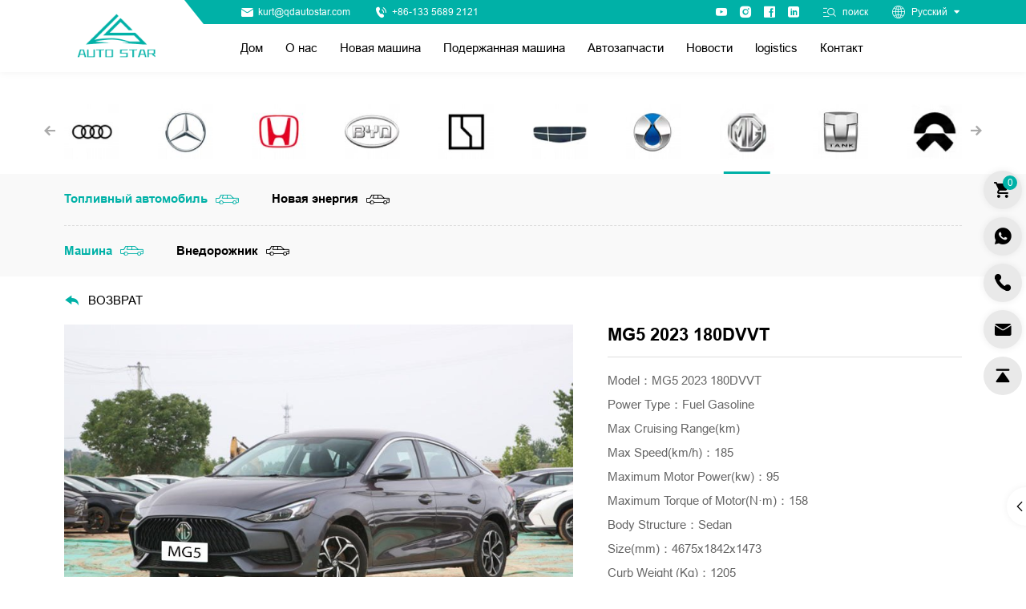

--- FILE ---
content_type: text/html; charset=utf-8
request_url: https://ru.qdautostar.com/367.html
body_size: 12008
content:
<!DOCTYPE html>
<html lang="ru">

<head>
    <meta charset="UTF-8">
    <meta http-equiv="X-UA-Compatible" content="IE=edge" />
    <meta name="viewport" content="width=device-width, initial-scale=1.0, user-scalable=yes" />
    <meta name="applicable-device" content="pc,mobile">
    <meta name="format-detection" content="telephone=no, email=no" />
    <meta name="renderer" content="webkit">

    <meta property="og:title" content="MG5 2023 180DVVT">
    <meta property="og:description" content="">
    <meta property="og:image" content="https://ru.qdautostar.com/data/thumb/res/en/20230922/9537e51b26ffb893.jpg_20230922115649_360x360.jpg">

      <title>MG5 2023 180DVVT</title>
    <meta name="keywords" content="New Energy Vehicles Supplier, Electric Car Export, Diverse EV Portfolio, Qingdao Auto Trading, Green Vehicle Export, Sustainable Automobile Solutions, Global EV Trade, Eco-Friendly Car Supplier, Electric Vehicle Variety, Renewable Energy Automobiles">
    <meta name="description" content="Specializing in supplying a diverse range of new energy vehicles, our website serves as a gateway for buyers globally to access a wide variety of eco-friendly transportation options. Committed to sustainability, we offer a broad selection of electric vehicles, meeting the needs of an environmentally conscious market.">
  
    <meta name="google-site-verification" content="RXQx3QSFFEjtDyTg4uhIV6lSuHM-DeTtVn3MB34SILU" />
<!-- Google tag (gtag.js) --> <script async src="https://www.googletagmanager.com/gtag/js?id=AW-11439772847"></script> <script> window.dataLayer = window.dataLayer || []; function gtag(){dataLayer.push(arguments);} gtag('js', new Date()); gtag('config', 'AW-11439772847'); </script>
    <link rel="canonical" href="https://ru.qdautostar.com/367.html">

    <link rel="stylesheet" href="//vhost-ru-s01-cdn.hcwebsite.com/d1a7fb54572c55b742fec3a3938e0aec/tpl/ru_qdautostar/assets/app/fonts/iconfont/iconfont.css?v=tGz1yhu8" />
    <link rel="stylesheet" href="//vhost-ru-s01-cdn.hcwebsite.com/d1a7fb54572c55b742fec3a3938e0aec/tpl/ru_qdautostar/assets/npm/bootstrap/bootstrap.min.css?v=tGz1yhu8" />
    <link rel="stylesheet" href="//vhost-ru-s01-cdn.hcwebsite.com/d1a7fb54572c55b742fec3a3938e0aec/tpl/ru_qdautostar/assets/npm/slick/slick.min.css?v=tGz1yhu8" />
    <link rel="stylesheet" href="//vhost-ru-s01-cdn.hcwebsite.com/d1a7fb54572c55b742fec3a3938e0aec/tpl/ru_qdautostar/assets/app/css/animate.min.css?v=tGz1yhu8" />
    <link rel="stylesheet" href="//vhost-ru-s01-cdn.hcwebsite.com/d1a7fb54572c55b742fec3a3938e0aec/tpl/ru_qdautostar/assets/app/css/base-v2.0.css?v=tGz1yhu8" />
    <link rel="stylesheet" href="//vhost-ru-s01-cdn.hcwebsite.com/d1a7fb54572c55b742fec3a3938e0aec/tpl/ru_qdautostar/assets/app/css/carter.css?v=tGz1yhu8" />
    <link rel="stylesheet" href="//vhost-ru-s01-cdn.hcwebsite.com/d1a7fb54572c55b742fec3a3938e0aec/tpl/ru_qdautostar/assets/app/css/main.css?v=2023.2.18&_=tGz1yhu8" />
    <link rel="stylesheet" href="//vhost-ru-s01-cdn.hcwebsite.com/d1a7fb54572c55b742fec3a3938e0aec/tpl/ru_qdautostar/assets/app/css/media.css?v=2023.2.1&_=tGz1yhu8" />
    <link rel="stylesheet" href="//vhost-ru-s01-cdn.hcwebsite.com/d1a7fb54572c55b742fec3a3938e0aec/tpl/ru_qdautostar/assets/npm/jquery.fancybox/jquery.fancybox.min.css?v=tGz1yhu8"  />
     <link rel="stylesheet" href="//vhost-ru-s01-cdn.hcwebsite.com/d1a7fb54572c55b742fec3a3938e0aec/tpl/ru_qdautostar/assets/npm/swiper/swiper.min.css?v=tGz1yhu8"  />
</head>

<body>





<div class="fszero">
            <h1>MG5 2023 180DVVT</h1>
    </div>

<div class="hc_container">

    <header class="hd">
        <div class="hc_cont1410">
            <div class="hd_flex">

                <a href="/" class="hd_logo">
                    <img src="//vhost-ru-s01-cdn.hcwebsite.com/d1a7fb54572c55b742fec3a3938e0aec/res/en/20230904/logo_b49d023f.png?v=tGz1yhu8" alt="Qingdao Auto Star Trading Co., Ltd.">
                </a>

                <div class="hd_right">

                    <div class="hd_top">

                        <div class="hc_contact">
                            <div class="hc_contact_item">
                                <span class="iconfont icon-29youxiangfill"></span>
                                <a href="mailto:kurt@qdautostar.com">kurt@qdautostar.com</a>
                            </div>
                            <div class="hc_contact_item">
                                <span class="iconfont icon-show_dianhua_full"></span>
                                <a href="tel:+86-133 5689 2121">+86-133 5689 2121</a>
                            </div>
                        </div>

                        <div class="hd_top_right">
                            <ul class="htr_list">
                                <li class="htr_item">
                                    <a href="https://www.youtube.com/@qdautostar" target="_blank" rel="noreferrer noopener nofollow">
                                        <span class="iconfont icon-youtube"></span>
                                    </a>
                                </li>
                                <li class="htr_item">
                                    <a href="https://www.instagram.com/qdautostart/" target="_blank" rel="noreferrer noopener nofollow">
                                        <span class="iconfont icon-instagram-fill"></span>
                                    </a>
                                </li>
                                <!-- <li class="htr_item">
                                    <a href="" target="_blank" rel="noreferrer noopener nofollow">
                                        <span class="iconfont icon-twitter"></span>
                                    </a>
                                </li> -->
                                <li class="htr_item">
                                    <a href="https://www.facebook.com/profile.php?id=61553441557403" target="_blank" rel="noreferrer noopener nofollow">
                                        <span class="iconfont icon-facebook"></span>
                                    </a>
                                </li>
                                <li class="htr_item">
                                    <a href="https://www.linkedin.com/company/qingdao-auto-star-trading-co-ltd/" target="_blank" rel="noreferrer noopener nofollow">
                                        <span class="iconfont icon-linkedin"></span>
                                    </a>
                                </li>
                            </ul>
                            <div class="hd_search">
                                <span class="iconfont icon-sousuo-F"></span>
                                <div class="hd_search_text">поиск</div>
                            </div>
                            <div class="hd_language">
                                <div class="hd_language_btn">
                                    <span class="iconfont icon-duoyuyan"></span>
                                    <div class="hd_language_text">Русский</div>
                                    <span class="iconfont icon-xiala"></span>
                                </div>
                                <div class="hd_language_ab">
                                    <div class="hd_language_ab_item">
                                        <a href="https://www.qdautostar.com/" class="hd_language_link">en</a>
                                    </div>
                                    <div class="hd_language_ab_item">
                                        <a href="https://es.qdautostar.com/" class="hd_language_link">es</a>
                                    </div>
                                    <div class="hd_language_ab_item">
                                        <a href=" https://ru.qdautostar.com/" class="hd_language_link">ru</a>
                                    </div>
                                </div>
                            </div>
                            <div class="c_pcbtn">
                                <label class="burger" for="burger">
                                    <input type="checkbox" id="burger">
                                    <span></span>
                                    <span></span>
                                    <span></span>
                                </label>
                            </div>
                        </div>

                    </div>

                    <div class="hd_bot"> 
                        <nav> 
                            <ul class="hd_list">
                                                                                                            <li class="hd_item">
                                                                                <div class="hd_conts">
                                                <a href="/" class="hd_link">Дом</a>
                                            </div>
                                                                                    </li>
                                                                                                            <li class="hd_item">
                                                                                <div class="hd_conts">
                                                <a href="/about.html" class="hd_link">О нас</a>
                                            </div>
                                                                                    </li>
                                                                                                            <li class="hd_item active">
                                                                                <div class="hd_conts">
                                                <a href="/product/new-car.html" class="hd_link">Новая машина</a>
                                            </div>
                                                                                    </li>
                                                                                                            <li class="hd_item active">
                                                                                <div class="hd_conts">
                                                <a href="/product/second-hand-car.html" class="hd_link">Подержанная машина</a>
                                            </div>
                                                                                    </li>
                                                                                                            <li class="hd_item child">
                                                                                <div class="hd_conts">
                                                <a href="/auto-parts.html" class="hd_link">Автозапчасти</a>
                                            </div>
                                                                                            <ul class="hd_second"> 
                                                                                                            <li class="hd_second_item ">
                                                            <div class="hd_conts">
                                                                <a href="/auto-parts/exhaust-system.html" class="hd_second_link">Вытяжная система</a>
                                                            </div>
                                                        </li>
                                                                                                            <li class="hd_second_item ">
                                                            <div class="hd_conts">
                                                                <a href="/auto-parts/brake-pad.html" class="hd_second_link">Тормозная площадка</a>
                                                            </div>
                                                        </li>
                                                                                                            <li class="hd_second_item ">
                                                            <div class="hd_conts">
                                                                <a href="/auto-parts/body-kit.html" class="hd_second_link">КОМПЛЕКТ</a>
                                                            </div>
                                                        </li>
                                                                                                            <li class="hd_second_item ">
                                                            <div class="hd_conts">
                                                                <a href="/auto-parts/others.html" class="hd_second_link">Другие</a>
                                                            </div>
                                                        </li>
                                                                                                    </ul>
                                                                                    </li>
                                                                                                            <li class="hd_item">
                                                                                <div class="hd_conts">
                                                <a href="/news.html" class="hd_link">Новости</a>
                                            </div>
                                                                                    </li>
                                                                                                            <li class="hd_item">
                                                                                <div class="hd_conts">
                                                <a href="/logistics.html" class="hd_link">logistics</a>
                                            </div>
                                                                                    </li>
                                                                                                            <li class="hd_item">
                                                                                <div class="hd_conts">
                                                <a href="/contact.html" class="hd_link">Контакт</a>
                                            </div>
                                                                                    </li>
                                                            </ul>
                        </nav>
                        <div id="google_translate_element" class="google-translate"></div>
                    </div>

                </div>
            </div>
        </div>

        <div class="search_view">
            <div class="search_close">
                <svg t="1686118388704" class="icon" viewBox="0 0 1024 1024" version="1.1" xmlns="http://www.w3.org/2000/svg" p-id="1575">
                    <path d="M0 0h1024v1024H0z" fill="#fff" fill-opacity="0" p-id="1576"></path>
                    <path d="M240.448 168l2.346667 2.154667 289.92 289.941333 279.253333-279.253333a42.666667 42.666667 0 0 1 62.506667 58.026666l-2.133334 2.346667-279.296 279.210667 279.274667 279.253333a42.666667 42.666667 0 0 1-58.005333 62.528l-2.346667-2.176-279.253333-279.253333-289.92 289.962666a42.666667 42.666667 0 0 1-62.506667-58.005333l2.154667-2.346667 289.941333-289.962666-289.92-289.92a42.666667 42.666667 0 0 1 57.984-62.506667z" fill="#fff" p-id="1577"></path>
                </svg>
            </div>
            <form action="/product.html" method="get">
                <div class="search_view_tit">Содержание поиска</div>
                <div class="search_view_cont">
                    <input type="text" placeholder="Поиск..." name="keywords">
                    <button>
                        <span class="iconfont icon-sousuo"></span>
                    </button>
                </div>
            </form>
        </div>
    </header>
<main class="product_main">
    <section class="mod_pro">
        
            <div class="hc_cont1410">
            <div class="mod_pro_slick">
                <div class="mod_pro_arrow">
                    <div class="mod_pro_arrow_flex">
                        <div class="mod_pro_prev">
                            <span class="iconfont icon-arrow"></span>
                        </div>
                        <div class="mod_pro_next">
                            <span class="iconfont icon-arrow"></span>
                        </div>
                    </div>
                </div>
                <div class="mod_pro_swiper swiper-container">
                    <ul class="mod_pro_list swiper-wrapper">
                                                                                                                                                        <li class="mod_pro_item swiper-slide ">
                                <a href="/product/audi.html" class="mod_pro_link">
                                    <div class="mod_pro_img img_box">
                                        <img src="//vhost-ru-s01-cdn.hcwebsite.com/d1a7fb54572c55b742fec3a3938e0aec/data/thumb/res/en/20230904/image1_71ada2e8.jpg_20230904171020_100x100.jpg?v=tGz1yhu8" alt="Audi">
                                    </div>
                                </a>
                            </li>
                                                    <li class="mod_pro_item swiper-slide ">
                                <a href="/product/benz.html" class="mod_pro_link">
                                    <div class="mod_pro_img img_box">
                                        <img src="//vhost-ru-s01-cdn.hcwebsite.com/d1a7fb54572c55b742fec3a3938e0aec/data/thumb/res/en/20230904/image2_0625ccf0.jpg_20230904171036_100x100.jpg?v=tGz1yhu8" alt="Benz">
                                    </div>
                                </a>
                            </li>
                                                    <li class="mod_pro_item swiper-slide ">
                                <a href="/product/honda.html" class="mod_pro_link">
                                    <div class="mod_pro_img img_box">
                                        <img src="//vhost-ru-s01-cdn.hcwebsite.com/d1a7fb54572c55b742fec3a3938e0aec/data/thumb/res/en/20230904/image6_7b2d1305.jpg_20230904171322_100x100.jpg?v=tGz1yhu8" alt="Honda">
                                    </div>
                                </a>
                            </li>
                                                    <li class="mod_pro_item swiper-slide ">
                                <a href="/product/byd.html" class="mod_pro_link">
                                    <div class="mod_pro_img img_box">
                                        <img src="//vhost-ru-s01-cdn.hcwebsite.com/d1a7fb54572c55b742fec3a3938e0aec/data/thumb/res/en/20230918/byd3_ae7717ff.jpg_20230918110750_100x100.jpg?v=tGz1yhu8" alt="BYD">
                                    </div>
                                </a>
                            </li>
                                                    <li class="mod_pro_item swiper-slide ">
                                <a href="/product/zeekr.html" class="mod_pro_link">
                                    <div class="mod_pro_img img_box">
                                        <img src="//vhost-ru-s01-cdn.hcwebsite.com/d1a7fb54572c55b742fec3a3938e0aec/data/thumb/res/en/20230918/zeekr_3f7e81ba.jpg_20230918140732_100x100.jpg?v=tGz1yhu8" alt="Zeekr">
                                    </div>
                                </a>
                            </li>
                                                    <li class="mod_pro_item swiper-slide ">
                                <a href="/product/geely.html" class="mod_pro_link">
                                    <div class="mod_pro_img img_box">
                                        <img src="//vhost-ru-s01-cdn.hcwebsite.com/d1a7fb54572c55b742fec3a3938e0aec/data/thumb/res/en/20230919/8a5d8e502bd243a6.jpg_20230919084108_100x100.jpg?v=tGz1yhu8" alt="GEELY">
                                    </div>
                                </a>
                            </li>
                                                    <li class="mod_pro_item swiper-slide ">
                                <a href="/product/tengshi.html" class="mod_pro_link">
                                    <div class="mod_pro_img img_box">
                                        <img src="//vhost-ru-s01-cdn.hcwebsite.com/d1a7fb54572c55b742fec3a3938e0aec/data/thumb/res/en/20230918/tengshi_e70a629c.jpg_20230918163657_100x100.jpg?v=tGz1yhu8" alt="Tengshi">
                                    </div>
                                </a>
                            </li>
                                                    <li class="mod_pro_item swiper-slide slick-current">
                                <a href="/product/mg12.html" class="mod_pro_link">
                                    <div class="mod_pro_img img_box">
                                        <img src="//vhost-ru-s01-cdn.hcwebsite.com/d1a7fb54572c55b742fec3a3938e0aec/data/thumb/res/en/20230919/mingjue_36972fc6.jpg_20230919092037_100x100.jpg?v=tGz1yhu8" alt="MG">
                                    </div>
                                </a>
                            </li>
                                                    <li class="mod_pro_item swiper-slide ">
                                <a href="/product/tank.html" class="mod_pro_link">
                                    <div class="mod_pro_img img_box">
                                        <img src="//vhost-ru-s01-cdn.hcwebsite.com/d1a7fb54572c55b742fec3a3938e0aec/data/thumb/res/en/20230919/tanke_bb14c097.jpg_20230919092006_100x100.jpg?v=tGz1yhu8" alt="TANK">
                                    </div>
                                </a>
                            </li>
                                                    <li class="mod_pro_item swiper-slide ">
                                <a href="/product/nio.html" class="mod_pro_link">
                                    <div class="mod_pro_img img_box">
                                        <img src="//vhost-ru-s01-cdn.hcwebsite.com/d1a7fb54572c55b742fec3a3938e0aec/data/thumb/res/en/20230919/nio_31aea679.jpg_20230919091555_100x100.jpg?v=tGz1yhu8" alt="NIO">
                                    </div>
                                </a>
                            </li>
                                                    <li class="mod_pro_item swiper-slide ">
                                <a href="/product/xiaopeng.html" class="mod_pro_link">
                                    <div class="mod_pro_img img_box">
                                        <img src="//vhost-ru-s01-cdn.hcwebsite.com/d1a7fb54572c55b742fec3a3938e0aec/data/thumb/res/en/20230919/xiaopneg_5753ec31.jpg_20230919100815_100x100.jpg?v=tGz1yhu8" alt="XIAOPENG">
                                    </div>
                                </a>
                            </li>
                                                    <li class="mod_pro_item swiper-slide ">
                                <a href="/product/aion.html" class="mod_pro_link">
                                    <div class="mod_pro_img img_box">
                                        <img src="//vhost-ru-s01-cdn.hcwebsite.com/d1a7fb54572c55b742fec3a3938e0aec/data/thumb/res/en/20230919/aion_5cf92139.jpg_20230919110820_100x100.jpg?v=tGz1yhu8" alt="AION">
                                    </div>
                                </a>
                            </li>
                                                    <li class="mod_pro_item swiper-slide ">
                                <a href="/product/hong-qi.html" class="mod_pro_link">
                                    <div class="mod_pro_img img_box">
                                        <img src="//vhost-ru-s01-cdn.hcwebsite.com/d1a7fb54572c55b742fec3a3938e0aec/data/thumb/res/en/20230919/hongqi_9d37a69f.jpg_20230919135625_100x100.jpg?v=tGz1yhu8" alt="Hong Qi">
                                    </div>
                                </a>
                            </li>
                                                    <li class="mod_pro_item swiper-slide ">
                                <a href="/product/dayun18.html" class="mod_pro_link">
                                    <div class="mod_pro_img img_box">
                                        <img src="//vhost-ru-s01-cdn.hcwebsite.com/d1a7fb54572c55b742fec3a3938e0aec/data/thumb/res/en/20230919/dayun_f381429f.jpg_20230919155911_100x100.jpg?v=tGz1yhu8" alt="DAYUN">
                                    </div>
                                </a>
                            </li>
                                                    <li class="mod_pro_item swiper-slide ">
                                <a href="/product/toyota19.html" class="mod_pro_link">
                                    <div class="mod_pro_img img_box">
                                        <img src="//vhost-ru-s01-cdn.hcwebsite.com/d1a7fb54572c55b742fec3a3938e0aec/data/thumb/res/en/20230919/fengtian_0921b3c7.jpg_20230919150411_100x100.jpg?v=tGz1yhu8" alt="Toyota">
                                    </div>
                                </a>
                            </li>
                                                    <li class="mod_pro_item swiper-slide ">
                                <a href="/product/lixiang.html" class="mod_pro_link">
                                    <div class="mod_pro_img img_box">
                                        <img src="//vhost-ru-s01-cdn.hcwebsite.com/d1a7fb54572c55b742fec3a3938e0aec/data/thumb/res/en/20231219/522bf50fbed37aaa.jpg_20231219135534_100x100.jpg?v=tGz1yhu8" alt="LIXIANG">
                                    </div>
                                </a>
                            </li>
                                            </ul>
                </div>
            </div>
        </div>
                    <div class="mod_pro_sort">
                <div class="hc_cont1410">
                    <div class="mod_pro_sort_row">
                                                                                                                                <div class="mpsr_col active">
                                <a href="/product/fuel-car12.html" class="mpsr_col_text">Топливный автомобиль</a>
                                <span class="iconfont icon-jiaotonggongju_jiaotonggongju-xiaojiaoche"></span>
                            </div>
                                                    <div class="mpsr_col ">
                                <a href="/product/new-energy12.html" class="mpsr_col_text">Новая энергия</a>
                                <span class="iconfont icon-jiaotonggongju_jiaotonggongju-xiaojiaoche"></span>
                            </div>
                                            </div>
                    <div class="mod_pro_sort_row">
                                                                                                                                <div class="mpsr_col active">
                                <a href="/product/car16.html" class="mpsr_col_text">Машина</a>
                                <span class="iconfont icon-jiaotonggongju_jiaotonggongju-xiaojiaoche"></span>
                            </div>
                                                    <div class="mpsr_col ">
                                <a href="/product/suv24.html" class="mpsr_col_text">Внедорожник</a>
                                <span class="iconfont icon-jiaotonggongju_jiaotonggongju-xiaojiaoche"></span>
                            </div>
                                            </div>
                </div>
            </div>
            
    </section>
    <section class="pro_info">
        <div class="hc_cont1410">
            <a href="/product/car16.html" class="pro_back">
                <span class="iconfont icon-back"></span>
                <div class="pro_back_text">ВОЗВРАТ</div>
            </a>
            <div class="pro_info_flex">
                <div class="pro_info_left wow fadeInLeft">
                    <div class="pro_info_bslick">
                        <div class="pro_info_arrow">
                            <div class="pro_info_arrow_flex">
                                <div class="pro_info_arrow_prev">
                                    <span class="iconfont icon-arrow"></span>
                                </div>
                                <div class="pro_info_arrow_next">
                                    <span class="iconfont icon-arrow"></span>
                                </div>
                            </div>
                        </div>
                        <ul class="pro_info_blist">
                                                            <li class="pro_info_bitem">
                                    <div class="pro_info_bcont">
                                        <div class="pro_info_bimg img_box">
                                            <img data-lazy="//vhost-ru-s01-cdn.hcwebsite.com/d1a7fb54572c55b742fec3a3938e0aec/data/thumb/res/en/20230922/9537e51b26ffb893.jpg_20230922115649_800x490.jpg?v=tGz1yhu8" alt="-1_0000_800x0_1_q95_autohomecar__ChxknGRchXuAMt2DAB-Tfq5tEgI054 拷贝" width="800" height="490">
                                            <iframe class="iframe" data-src="https://www.youtube.com/embed/imSefM4GPpE"  frameborder="0" allowfullscreen ></iframe>
                                        </div>
                                    </div>
                                </li>
                                                            <li class="pro_info_bitem">
                                    <div class="pro_info_bcont">
                                        <div class="pro_info_bimg img_box">
                                            <img data-lazy="//vhost-ru-s01-cdn.hcwebsite.com/d1a7fb54572c55b742fec3a3938e0aec/data/thumb/res/en/20230922/1e5dcc013dd1b691.jpg_20230922115649_800x490.jpg?v=tGz1yhu8" alt="-1_0001_800x0_1_q95_autohomecar__ChxknGRchXuAIspLAB49JV4qAFk761" width="800" height="490">
                                            <iframe class="iframe" data-src="https://www.youtube.com/embed/imSefM4GPpE"  frameborder="0" allowfullscreen ></iframe>
                                        </div>
                                    </div>
                                </li>
                                                            <li class="pro_info_bitem">
                                    <div class="pro_info_bcont">
                                        <div class="pro_info_bimg img_box">
                                            <img data-lazy="//vhost-ru-s01-cdn.hcwebsite.com/d1a7fb54572c55b742fec3a3938e0aec/data/thumb/res/en/20230922/555ac54b5d0ea0e3.jpg_20230922115652_800x490.jpg?v=tGz1yhu8" alt="-1_0002_800x0_1_q95_autohomecar__ChxknGRchXeAKezHAB7WJRrrqws189 拷贝" width="800" height="490">
                                            <iframe class="iframe" data-src="https://www.youtube.com/embed/imSefM4GPpE"  frameborder="0" allowfullscreen ></iframe>
                                        </div>
                                    </div>
                                </li>
                                                            <li class="pro_info_bitem">
                                    <div class="pro_info_bcont">
                                        <div class="pro_info_bimg img_box">
                                            <img data-lazy="//vhost-ru-s01-cdn.hcwebsite.com/d1a7fb54572c55b742fec3a3938e0aec/data/thumb/res/en/20230922/784d3bff706e9eb3.jpg_20230922115652_800x490.jpg?v=tGz1yhu8" alt="-1_0003_800x0_1_q95_autohomecar__ChxknGRchX-AUcJcACPusPdyfYU101 拷贝" width="800" height="490">
                                            <iframe class="iframe" data-src="https://www.youtube.com/embed/imSefM4GPpE"  frameborder="0" allowfullscreen ></iframe>
                                        </div>
                                    </div>
                                </li>
                                                            <li class="pro_info_bitem">
                                    <div class="pro_info_bcont">
                                        <div class="pro_info_bimg img_box">
                                            <img data-lazy="//vhost-ru-s01-cdn.hcwebsite.com/d1a7fb54572c55b742fec3a3938e0aec/data/thumb/res/en/20230922/421b33870c36b07b.jpg_20230922115653_800x490.jpg?v=tGz1yhu8" alt="-1_0004_800x0_1_q95_autohomecar__ChxknGRchX-AetVkACIMobYFZJA395 拷贝" width="800" height="490">
                                            <iframe class="iframe" data-src="https://www.youtube.com/embed/imSefM4GPpE"  frameborder="0" allowfullscreen ></iframe>
                                        </div>
                                    </div>
                                </li>
                                                            <li class="pro_info_bitem">
                                    <div class="pro_info_bcont">
                                        <div class="pro_info_bimg img_box">
                                            <img data-lazy="//vhost-ru-s01-cdn.hcwebsite.com/d1a7fb54572c55b742fec3a3938e0aec/data/thumb/res/en/20230922/f5ac8e9f0068ef78.jpg_20230922115654_800x490.jpg?v=tGz1yhu8" alt="-1_0005_800x0_1_q95_autohomecar__ChxknGRchX2AXWeiACFqzivb-rA444 拷贝" width="800" height="490">
                                            <iframe class="iframe" data-src="https://www.youtube.com/embed/imSefM4GPpE"  frameborder="0" allowfullscreen ></iframe>
                                        </div>
                                    </div>
                                </li>
                                                            <li class="pro_info_bitem">
                                    <div class="pro_info_bcont">
                                        <div class="pro_info_bimg img_box">
                                            <img data-lazy="//vhost-ru-s01-cdn.hcwebsite.com/d1a7fb54572c55b742fec3a3938e0aec/data/thumb/res/en/20230922/9a0a4405b302dab6.jpg_20230922115656_800x490.jpg?v=tGz1yhu8" alt="-1_0006_800x0_1_q95_autohomecar__ChxknGRchaWAVJ9SAB2DK0LYVxg638 拷贝" width="800" height="490">
                                            <iframe class="iframe" data-src="https://www.youtube.com/embed/imSefM4GPpE"  frameborder="0" allowfullscreen ></iframe>
                                        </div>
                                    </div>
                                </li>
                                                    </ul>
                    </div>
                    <ul class="pro_info_slist">
                                                    <li class="pro_info_sitem">
                                <div class="pro_info_scont">
                                    <div class="pro_info_simg img_box">
                                        <img data-lazy="//vhost-ru-s01-cdn.hcwebsite.com/d1a7fb54572c55b742fec3a3938e0aec/data/thumb/res/en/20230922/9537e51b26ffb893.jpg_20230922115649_120x70.jpg?v=tGz1yhu8" alt="-1_0000_800x0_1_q95_autohomecar__ChxknGRchXuAMt2DAB-Tfq5tEgI054 拷贝" width="120" height="70">
                                    </div>

                                    <!-- 视频标识 -->
                                    <div class="pro_info_play">
                                        <svg class="hc_pos_center" viewBox="0 0 11 14" fill="none" xmlns="http://www.w3.org/2000/svg">
                                            <path d="M9.03467 4.83036L3.64404 1.26601C1.8248 0.0530308 0.274902 0.862006 0.274902 3.08526V11.1712C0.274902 13.3888 1.75065 14.1968 3.64404 12.9839L9.03467 9.41906C10.8478 8.07141 10.8478 6.04992 9.03467 4.83739V4.83036Z" fill="white"/>
                                        </svg>
                                    </div>
                                </div>
                            </li>
                                                    <li class="pro_info_sitem">
                                <div class="pro_info_scont">
                                    <div class="pro_info_simg img_box">
                                        <img data-lazy="//vhost-ru-s01-cdn.hcwebsite.com/d1a7fb54572c55b742fec3a3938e0aec/data/thumb/res/en/20230922/1e5dcc013dd1b691.jpg_20230922115649_120x70.jpg?v=tGz1yhu8" alt="-1_0001_800x0_1_q95_autohomecar__ChxknGRchXuAIspLAB49JV4qAFk761" width="120" height="70">
                                    </div>

                                    <!-- 视频标识 -->
                                    <div class="pro_info_play">
                                        <svg class="hc_pos_center" viewBox="0 0 11 14" fill="none" xmlns="http://www.w3.org/2000/svg">
                                            <path d="M9.03467 4.83036L3.64404 1.26601C1.8248 0.0530308 0.274902 0.862006 0.274902 3.08526V11.1712C0.274902 13.3888 1.75065 14.1968 3.64404 12.9839L9.03467 9.41906C10.8478 8.07141 10.8478 6.04992 9.03467 4.83739V4.83036Z" fill="white"/>
                                        </svg>
                                    </div>
                                </div>
                            </li>
                                                    <li class="pro_info_sitem">
                                <div class="pro_info_scont">
                                    <div class="pro_info_simg img_box">
                                        <img data-lazy="//vhost-ru-s01-cdn.hcwebsite.com/d1a7fb54572c55b742fec3a3938e0aec/data/thumb/res/en/20230922/555ac54b5d0ea0e3.jpg_20230922115652_120x70.jpg?v=tGz1yhu8" alt="-1_0002_800x0_1_q95_autohomecar__ChxknGRchXeAKezHAB7WJRrrqws189 拷贝" width="120" height="70">
                                    </div>

                                    <!-- 视频标识 -->
                                    <div class="pro_info_play">
                                        <svg class="hc_pos_center" viewBox="0 0 11 14" fill="none" xmlns="http://www.w3.org/2000/svg">
                                            <path d="M9.03467 4.83036L3.64404 1.26601C1.8248 0.0530308 0.274902 0.862006 0.274902 3.08526V11.1712C0.274902 13.3888 1.75065 14.1968 3.64404 12.9839L9.03467 9.41906C10.8478 8.07141 10.8478 6.04992 9.03467 4.83739V4.83036Z" fill="white"/>
                                        </svg>
                                    </div>
                                </div>
                            </li>
                                                    <li class="pro_info_sitem">
                                <div class="pro_info_scont">
                                    <div class="pro_info_simg img_box">
                                        <img data-lazy="//vhost-ru-s01-cdn.hcwebsite.com/d1a7fb54572c55b742fec3a3938e0aec/data/thumb/res/en/20230922/784d3bff706e9eb3.jpg_20230922115652_120x70.jpg?v=tGz1yhu8" alt="-1_0003_800x0_1_q95_autohomecar__ChxknGRchX-AUcJcACPusPdyfYU101 拷贝" width="120" height="70">
                                    </div>

                                    <!-- 视频标识 -->
                                    <div class="pro_info_play">
                                        <svg class="hc_pos_center" viewBox="0 0 11 14" fill="none" xmlns="http://www.w3.org/2000/svg">
                                            <path d="M9.03467 4.83036L3.64404 1.26601C1.8248 0.0530308 0.274902 0.862006 0.274902 3.08526V11.1712C0.274902 13.3888 1.75065 14.1968 3.64404 12.9839L9.03467 9.41906C10.8478 8.07141 10.8478 6.04992 9.03467 4.83739V4.83036Z" fill="white"/>
                                        </svg>
                                    </div>
                                </div>
                            </li>
                                                    <li class="pro_info_sitem">
                                <div class="pro_info_scont">
                                    <div class="pro_info_simg img_box">
                                        <img data-lazy="//vhost-ru-s01-cdn.hcwebsite.com/d1a7fb54572c55b742fec3a3938e0aec/data/thumb/res/en/20230922/421b33870c36b07b.jpg_20230922115653_120x70.jpg?v=tGz1yhu8" alt="-1_0004_800x0_1_q95_autohomecar__ChxknGRchX-AetVkACIMobYFZJA395 拷贝" width="120" height="70">
                                    </div>

                                    <!-- 视频标识 -->
                                    <div class="pro_info_play">
                                        <svg class="hc_pos_center" viewBox="0 0 11 14" fill="none" xmlns="http://www.w3.org/2000/svg">
                                            <path d="M9.03467 4.83036L3.64404 1.26601C1.8248 0.0530308 0.274902 0.862006 0.274902 3.08526V11.1712C0.274902 13.3888 1.75065 14.1968 3.64404 12.9839L9.03467 9.41906C10.8478 8.07141 10.8478 6.04992 9.03467 4.83739V4.83036Z" fill="white"/>
                                        </svg>
                                    </div>
                                </div>
                            </li>
                                                    <li class="pro_info_sitem">
                                <div class="pro_info_scont">
                                    <div class="pro_info_simg img_box">
                                        <img data-lazy="//vhost-ru-s01-cdn.hcwebsite.com/d1a7fb54572c55b742fec3a3938e0aec/data/thumb/res/en/20230922/f5ac8e9f0068ef78.jpg_20230922115654_120x70.jpg?v=tGz1yhu8" alt="-1_0005_800x0_1_q95_autohomecar__ChxknGRchX2AXWeiACFqzivb-rA444 拷贝" width="120" height="70">
                                    </div>

                                    <!-- 视频标识 -->
                                    <div class="pro_info_play">
                                        <svg class="hc_pos_center" viewBox="0 0 11 14" fill="none" xmlns="http://www.w3.org/2000/svg">
                                            <path d="M9.03467 4.83036L3.64404 1.26601C1.8248 0.0530308 0.274902 0.862006 0.274902 3.08526V11.1712C0.274902 13.3888 1.75065 14.1968 3.64404 12.9839L9.03467 9.41906C10.8478 8.07141 10.8478 6.04992 9.03467 4.83739V4.83036Z" fill="white"/>
                                        </svg>
                                    </div>
                                </div>
                            </li>
                                                    <li class="pro_info_sitem">
                                <div class="pro_info_scont">
                                    <div class="pro_info_simg img_box">
                                        <img data-lazy="//vhost-ru-s01-cdn.hcwebsite.com/d1a7fb54572c55b742fec3a3938e0aec/data/thumb/res/en/20230922/9a0a4405b302dab6.jpg_20230922115656_120x70.jpg?v=tGz1yhu8" alt="-1_0006_800x0_1_q95_autohomecar__ChxknGRchaWAVJ9SAB2DK0LYVxg638 拷贝" width="120" height="70">
                                    </div>

                                    <!-- 视频标识 -->
                                    <div class="pro_info_play">
                                        <svg class="hc_pos_center" viewBox="0 0 11 14" fill="none" xmlns="http://www.w3.org/2000/svg">
                                            <path d="M9.03467 4.83036L3.64404 1.26601C1.8248 0.0530308 0.274902 0.862006 0.274902 3.08526V11.1712C0.274902 13.3888 1.75065 14.1968 3.64404 12.9839L9.03467 9.41906C10.8478 8.07141 10.8478 6.04992 9.03467 4.83739V4.83036Z" fill="white"/>
                                        </svg>
                                    </div>
                                </div>
                            </li>
                                            </ul>
                </div>
                <div class="pro_info_right wow fadeInRight">
                    <h1 class="pro_info_tit">MG5 2023 180DVVT</h1>
                    <div class="pro_info_edit">
                        <p>Model：MG5 2023 180DVVT&nbsp;</p><p>Power Type<span style="white-space:pre">：</span>Fuel Gasoline</p><p>Max Cruising Range(km)<span style="white-space:pre"></span></p><p>Max Speed(km/h)<span style="white-space:pre">：</span>185</p><p>Maximum Motor Power(kw)<span style="white-space:pre">：</span>95</p><p>Maximum Torque of Motor(N·m)<span style="white-space:pre">：</span>158</p><p>Body Structure<span style="white-space:pre">：</span>Sedan</p><p>Size(mm)<span style="white-space:pre">：</span>4675x1842x1473</p><p>Curb Weight (Kg)<span style="white-space:pre">：</span>1205</p><p>Drive Mode<span style="white-space:pre">：</span>Front Drive</p><p>Price range<span style="white-space: pre;">：</span>62900</p>                    </div>
                    <div class="pro_info_share">
                        <div class="pro_info_share_text">делиться:</div>
                        <div class="a2a_kit a2a_kit_size_32 a2a_default_style">
                            <a class="a2a_button_facebook"></a>
                            <a class="a2a_button_twitter"></a>
                            <a class="a2a_button_email"></a>
                            <a class="a2a_dd" href="https://www.addtoany.com/share"></a>
                        </div>
                        <script async src="https://static.addtoany.com/menu/page.js"></script>
                    </div>
                    <div class="pro_info_gbtn">
                        <div class="pro_info_btn inquire">
                            <svg viewBox="0 0 26 26" fill="none" xmlns="http://www.w3.org/2000/svg">
                                <path d="M19.7051 5.10352H6.29355C5.21939 5.10352 4.41577 5.9656 4.41577 7.09708V16.5307C4.41577 17.6622 4.78147 18.2652 5.90836 18.2652H10.3873L12.57 20.6806C12.6778 20.8422 12.8383 20.8961 12.9999 20.8961C13.1615 20.8961 13.3759 20.8422 13.5364 20.6806L15.6137 18.2652H19.72C20.8458 18.2652 21.5852 17.6633 21.5852 16.5307V7.09708C21.584 5.9656 20.7804 5.10352 19.7051 5.10352ZM13.5547 14.1279H8.71242C8.56738 14.1213 8.43045 14.0591 8.33013 13.9541C8.22981 13.8492 8.17382 13.7096 8.17382 13.5644C8.17382 13.4192 8.22981 13.2796 8.33013 13.1747C8.43045 13.0697 8.56738 13.0075 8.71242 13.001H13.5559C13.6299 13.001 13.7031 13.0157 13.7715 13.0441C13.8398 13.0725 13.9019 13.114 13.9541 13.1664C14.0064 13.2188 14.0479 13.2809 14.0761 13.3493C14.1043 13.4177 14.1188 13.491 14.1188 13.565C14.1187 13.639 14.104 13.7122 14.0757 13.7806C14.0473 13.8489 14.0057 13.911 13.9533 13.9632C13.901 14.0155 13.8388 14.0569 13.7704 14.0852C13.702 14.1134 13.6287 14.1279 13.5547 14.1279ZM17.2874 10.3677H8.71242C8.56285 10.3677 8.41942 10.3082 8.31367 10.2025C8.20793 10.0967 8.14852 9.95326 8.14852 9.80369C8.14852 9.65413 8.20793 9.51068 8.31367 9.40491C8.41942 9.29914 8.56285 9.2397 8.71242 9.23967H17.2874C17.3615 9.23966 17.4348 9.25423 17.5033 9.28257C17.5717 9.31091 17.6339 9.35245 17.6863 9.40483C17.7387 9.4572 17.7802 9.51938 17.8086 9.58782C17.8369 9.65626 17.8515 9.72961 17.8515 9.80369C17.8515 9.87777 17.8369 9.95112 17.8086 10.0196C17.7802 10.088 17.7387 10.1502 17.6863 10.2026C17.6339 10.2549 17.5717 10.2965 17.5033 10.3248C17.4348 10.3532 17.3615 10.3677 17.2874 10.3677Z" fill="white"/>
                            </svg>
                            <div class="pro_info_btn_text">Узнать сейчас</div>
                        </div>
                        <div class="pro_info_btn shop">
                            <svg viewBox="0 0 23 23" fill="none" xmlns="http://www.w3.org/2000/svg">
                                <path d="M17.3918 6.86551H15.7082C15.7082 4.54021 13.8231 2.65283 11.5001 2.65283C9.17708 2.65283 7.292 4.54021 7.292 6.86551H5.6084C4.68288 6.86551 3.934 7.62405 3.934 8.55095L3.9248 18.6622C3.92577 19.1086 4.10341 19.5365 4.41888 19.8523C4.73435 20.1681 5.16202 20.3462 5.6084 20.3477H17.3913C17.8377 20.3462 18.2654 20.1681 18.5808 19.8523C18.8963 19.5365 19.0739 19.1086 19.0749 18.6622V8.55141C19.0739 8.10502 18.8963 7.67717 18.5808 7.36135C18.2654 7.04553 17.8377 6.86743 17.3913 6.86597L17.3918 6.86551ZM11.5001 4.33781C11.832 4.33751 12.1607 4.4027 12.4674 4.52965C12.7741 4.6566 13.0527 4.84281 13.2873 5.07762C13.5219 5.31243 13.7079 5.59122 13.8345 5.89802C13.9612 6.20482 14.0261 6.53359 14.0255 6.86551H8.97468C8.97408 6.53359 9.03897 6.20482 9.16564 5.89802C9.29231 5.59122 9.47827 5.31243 9.71287 5.07762C9.94746 4.84281 10.2261 4.6566 10.5328 4.52965C10.8394 4.4027 11.1682 4.33751 11.5001 4.33781ZM11.5001 12.7641C9.17708 12.7641 7.292 10.8767 7.292 8.55049H8.97514C8.97448 8.88245 9.03933 9.21128 9.16597 9.51813C9.29261 9.82498 9.47856 10.1038 9.71316 10.3387C9.94776 10.5735 10.2264 10.7598 10.5331 10.8868C10.8398 11.0138 11.1686 11.079 11.5005 11.0787C11.8324 11.0788 12.161 11.0136 12.4676 10.8866C12.7742 10.7595 13.0527 10.5733 13.2872 10.3385C13.5217 10.1037 13.7075 9.82497 13.8342 9.51823C13.9608 9.2115 14.0256 8.88279 14.025 8.55095H15.7086C15.7086 10.8767 13.8231 12.7641 11.5001 12.7641Z" fill="white"/>
                            </svg>
                            <div class="pro_info_btn_text" onclick="$.cart.add(367);">Добавить в корзину</div>
                        </div>
                    </div>
                </div>
            </div>
        </div>
    </section>

            <section class="pro_deta">
            <div class="hc_cont1410">
                <h2 class="pro_deta_tit prodeta_tti wow hc_fadeup2">Product Details</h2>
                <ul class="pro_deta_list">
                                    </ul>
                <div class="pro_deta_edit wow hc_fadeup3">
                    <p><img src="//vhost-ru-s01-cdn.hcwebsite.com/d1a7fb54572c55b742fec3a3938e0aec/data/thumb/res/en/20230918/fa4d626f4eb679c8.jpg_20230918174232_1920x0.jpg?v=tGz1yhu8" title="" alt=""/>&nbsp;&nbsp;<img src="//vhost-ru-s01-cdn.hcwebsite.com/d1a7fb54572c55b742fec3a3938e0aec/data/thumb/res/en/20230918/16cc4f44dd9cd687.jpg_20230918174236_1920x0.jpg?v=tGz1yhu8" title="" alt=""/>&nbsp;&nbsp;<img src="//vhost-ru-s01-cdn.hcwebsite.com/d1a7fb54572c55b742fec3a3938e0aec/data/thumb/res/en/20230918/9abef7ed7fac6cd7.jpg_20230918174240_1920x0.jpg?v=tGz1yhu8" title="" alt=""/>&nbsp;&nbsp;<img src="//vhost-ru-s01-cdn.hcwebsite.com/d1a7fb54572c55b742fec3a3938e0aec/data/thumb/res/en/20230918/2a67f405146de73f.jpg_20230918174243_1920x0.jpg?v=tGz1yhu8" title="" alt=""/><img src="//vhost-ru-s01-cdn.hcwebsite.com/d1a7fb54572c55b742fec3a3938e0aec/data/thumb/res/en/20230918/33d1300ebef48b7e.jpg_20230918174250_1920x0.jpg?v=tGz1yhu8" title="" alt=""/>&nbsp;&nbsp;<img src="//vhost-ru-s01-cdn.hcwebsite.com/d1a7fb54572c55b742fec3a3938e0aec/data/thumb/res/en/20230918/86e13990ffff1c60.jpg_20230918174253_1920x0.jpg?v=tGz1yhu8" title="" alt=""/>&nbsp;&nbsp;<img src="//vhost-ru-s01-cdn.hcwebsite.com/d1a7fb54572c55b742fec3a3938e0aec/data/thumb/res/en/20230918/936522265d3759d2.jpg_20230918174257_1920x0.jpg?v=tGz1yhu8" title="" alt=""/>&nbsp;&nbsp;<img src="//vhost-ru-s01-cdn.hcwebsite.com/d1a7fb54572c55b742fec3a3938e0aec/data/thumb/res/en/20230918/45c08958e8cdc462.jpg_20230918174300_1920x0.jpg?v=tGz1yhu8" title="" alt=""/></p>                </div>
            </div>
        </section>
        

            <section class="pro_deta">
            <div class="hc_cont1410">
                <h2 class="pro_deta_tit prodeta_tti wow hc_fadeup2">информация о продукте</h2>
                <div class="pro_deta_edit wow hc_fadeup3">
                    <p><img src="//vhost-ru-s01-cdn.hcwebsite.com/d1a7fb54572c55b742fec3a3938e0aec/data/thumb/res/en/20230918/fa4d626f4eb679c8.jpg_20230918174232_1920x0.jpg?v=tGz1yhu8" title="" alt=""/>&nbsp;&nbsp;<img src="//vhost-ru-s01-cdn.hcwebsite.com/d1a7fb54572c55b742fec3a3938e0aec/data/thumb/res/en/20230918/16cc4f44dd9cd687.jpg_20230918174236_1920x0.jpg?v=tGz1yhu8" title="" alt=""/>&nbsp;&nbsp;<img src="//vhost-ru-s01-cdn.hcwebsite.com/d1a7fb54572c55b742fec3a3938e0aec/data/thumb/res/en/20230918/9abef7ed7fac6cd7.jpg_20230918174240_1920x0.jpg?v=tGz1yhu8" title="" alt=""/>&nbsp;&nbsp;<img src="//vhost-ru-s01-cdn.hcwebsite.com/d1a7fb54572c55b742fec3a3938e0aec/data/thumb/res/en/20230918/2a67f405146de73f.jpg_20230918174243_1920x0.jpg?v=tGz1yhu8" title="" alt=""/><img src="//vhost-ru-s01-cdn.hcwebsite.com/d1a7fb54572c55b742fec3a3938e0aec/data/thumb/res/en/20230918/33d1300ebef48b7e.jpg_20230918174250_1920x0.jpg?v=tGz1yhu8" title="" alt=""/>&nbsp;&nbsp;<img src="//vhost-ru-s01-cdn.hcwebsite.com/d1a7fb54572c55b742fec3a3938e0aec/data/thumb/res/en/20230918/86e13990ffff1c60.jpg_20230918174253_1920x0.jpg?v=tGz1yhu8" title="" alt=""/>&nbsp;&nbsp;<img src="//vhost-ru-s01-cdn.hcwebsite.com/d1a7fb54572c55b742fec3a3938e0aec/data/thumb/res/en/20230918/936522265d3759d2.jpg_20230918174257_1920x0.jpg?v=tGz1yhu8" title="" alt=""/>&nbsp;&nbsp;<img src="//vhost-ru-s01-cdn.hcwebsite.com/d1a7fb54572c55b742fec3a3938e0aec/data/thumb/res/en/20230918/45c08958e8cdc462.jpg_20230918174300_1920x0.jpg?v=tGz1yhu8" title="" alt=""/></p>                </div>
            </div>
        </section>
    
    <section class="peo_inquiry">
        <div class="hc_cont1410">
            <h2 class="peo_inquiry_tit prodeta_tti wow hc_fadeup2">Расследование</h2>
            <form class="wow hc_fadeup3 form2">
                <div class="prodeta_initem block proname">
                    <div class="prodeta_initem_cont">
                        <input type="text" value="Products:MG5 2023 180DVVT" name="title" readonly>
                    </div>
                </div>
                <div class="prodeta_initem">
                    <div class="prodeta_initem_cont">
                        <label>Имя:*</label>
                        <input type="text" name="fullname">
                    </div>
                </div>
                <div class="prodeta_initem">
                    <div class="prodeta_initem_cont">
                        <label>телефон:</label>
                        <input type="text" name="tel">
                    </div>
                </div>
                <div class="prodeta_initem">
                    <div class="prodeta_initem_cont">
                        <label>Почта:*</label>
                        <input type="text" name="email">
                    </div>
                </div>
                <div class="prodeta_initem">
                    <div class="prodeta_initem_cont">
                        <label>Адрес:</label>
                        <input type="text" name="country">
                    </div>
                </div>
                <div class="prodeta_initem block textarea">
                    <div class="prodeta_initem_cont">
                        <label>Сообщение:*</label>
                        <textarea name="content"></textarea>
                    </div>
                </div>
                <div class="prodeta_initem block btns ">
                    <input type="hidden" value="18.221.130.116" name="ip" />
                    <input type="hidden" value="res/en/20230922/9537e51b26ffb893.jpg" name="thumbadd" />
                    <input type="hidden" name="id" value="book">
                    <input type="hidden" name="_spam" value="">
                    <button class="prodeta_initem_cont carter01 send2">
                        <div>Отправлять</div>
                        <span class="iconfont icon-fasong1"></span>
                    </button>
                </div>
            </form>
        </div>
    </section>

                <section class="pro_rec">
            <div class="hc_cont1410">
                <h2 class="pro_rec_tit prodeta_tti wow hc_fadeup2">Рекомендуется продукты</h2>
                <ul class="product_list wow hc_fadeup3">
                                            <li class="product_item">
                            <a href="/368.html" class="product_link">
                                <div class="product_img img_box">
                                    <img data-lazy="//vhost-ru-s01-cdn.hcwebsite.com/d1a7fb54572c55b742fec3a3938e0aec/data/thumb/res/en/20230922/7f8f288232e7aa31.jpg_20230922120537_330x200.jpg?v=tGz1yhu8" alt="MG6 1.5T 2023">
                                    <span class="hc_pos_center iconfont icon-chakan"></span>
                                </div>
                                <div class="product_tit">MG6 1.5T 2023</div>
                            </a>
                        </li>
                                            <li class="product_item">
                            <a href="/366.html" class="product_link">
                                <div class="product_img img_box">
                                    <img data-lazy="//vhost-ru-s01-cdn.hcwebsite.com/d1a7fb54572c55b742fec3a3938e0aec/data/thumb/res/en/20230922/8476ec207b4a724f.jpg_20230922114927_330x200.jpg?v=tGz1yhu8" alt="MG ONE 1.5T 2022">
                                    <span class="hc_pos_center iconfont icon-chakan"></span>
                                </div>
                                <div class="product_tit">MG ONE 1.5T 2022</div>
                            </a>
                        </li>
                                            <li class="product_item">
                            <a href="/365.html" class="product_link">
                                <div class="product_img img_box">
                                    <img data-lazy="//vhost-ru-s01-cdn.hcwebsite.com/d1a7fb54572c55b742fec3a3938e0aec/data/thumb/res/en/20230922/857d4520c09f521c.jpg_20230922114124_330x200.jpg?v=tGz1yhu8" alt="Mg Mulan 425 км 2022">
                                    <span class="hc_pos_center iconfont icon-chakan"></span>
                                </div>
                                <div class="product_tit">Mg Mulan 425 км 2022</div>
                            </a>
                        </li>
                                            <li class="product_item">
                            <a href="/364.html" class="product_link">
                                <div class="product_img img_box">
                                    <img data-lazy="//vhost-ru-s01-cdn.hcwebsite.com/d1a7fb54572c55b742fec3a3938e0aec/data/thumb/res/en/20230922/1646d8f281d5f69f.jpg_20230922112911_330x200.jpg?v=tGz1yhu8" alt="MG 7 1.5T 2023">
                                    <span class="hc_pos_center iconfont icon-chakan"></span>
                                </div>
                                <div class="product_tit">MG 7 1.5T 2023</div>
                            </a>
                        </li>
                                    </ul>
                <div class="product_arrow wow hc_fadeup3">
                    <div class="product_arrow_prev">
                        <span class="iconfont icon-arrow"></span>
                    </div>
                    <div class="product_arrow_next">
                        <span class="iconfont icon-arrow"></span>
                    </div>
                </div>
            </div>
        </section>
            
    <section class="about_faq">
        <div class="hc_cont1410">
            <ul class="faq_list">
                                                    <li class="faq_item wow hc_fadeup1 active">
                        <div class="hds">
                            <span class="iconfont icon-wenhao- icon1"></span>
                            <div class="tit">Какие марки автомобилей вы можете предоставить?</div>
                            <span class="iconfont icon-right-1-copy-copy icon2"></span>
                        </div>
                        <div class="bd">
                            <div class="edit mod_text16">
                                <p>Мы предлагаем широкий ассортимент автомобилей, включая Mercedes-Benz, BMW, BYD, Volvo, Toyota, Honda, Volkswagen, Li Auto, Jikr, Tesla, и большинство других брендов, доступных на китайском рынке.</p>                            </div>
                        </div>
                    </li>
                                    <li class="faq_item wow hc_fadeup1 ">
                        <div class="hds">
                            <span class="iconfont icon-wenhao- icon1"></span>
                            <div class="tit">Какое минимальное количество заказа?</div>
                            <span class="iconfont icon-right-1-copy-copy icon2"></span>
                        </div>
                        <div class="bd">
                            <div class="edit mod_text16">
                                <p>Минимальное количество заказа — Один автомобиль.</p>                            </div>
                        </div>
                    </li>
                                    <li class="faq_item wow hc_fadeup1 ">
                        <div class="hds">
                            <span class="iconfont icon-wenhao- icon1"></span>
                            <div class="tit">Как транспортное средство перевозится?</div>
                            <span class="iconfont icon-right-1-copy-copy icon2"></span>
                        </div>
                        <div class="bd">
                            <div class="edit mod_text16">
                                <p>Мы предлагаем различные варианты транспортировки, включая наземный и морской транспорт, в зависимости от вашего местоположения и потребностей. Мы гарантируем безопасную и надежную перевозку каждого автомобиля.</p>                            </div>
                        </div>
                    </li>
                                    <li class="faq_item wow hc_fadeup1 ">
                        <div class="hds">
                            <span class="iconfont icon-wenhao- icon1"></span>
                            <div class="tit">Как сделать платеж?</div>
                            <span class="iconfont icon-right-1-copy-copy icon2"></span>
                        </div>
                        <div class="bd">
                            <div class="edit mod_text16">
                                <p>Мы принимаем различные способы оплаты, включая кредитные карты, банковские переводы и онлайн платёжные платформы. При оформлении заказа вы можете выбрать наиболее подходящий способ оплаты.</p>                            </div>
                        </div>
                    </li>
                                    <li class="faq_item wow hc_fadeup1 ">
                        <div class="hds">
                            <span class="iconfont icon-wenhao- icon1"></span>
                            <div class="tit">Сколько времени доставки?</div>
                            <span class="iconfont icon-right-1-copy-copy icon2"></span>
                        </div>
                        <div class="bd">
                            <div class="edit mod_text16">
                                <p>Мы предлагаем три способа поставки:</p><p>Доставка автомобиля со склада в бишкеке.<br/></p><p>Доставка автомобиля из синьцзян и Qingdao port stock.<br/></p><p>Заказы на завод.<br/></p><p>Для поставок на склады самое быстрое время доставки - 2-3 дня. Сроки доставки морским транспортом рассчитываются исходя из конкретного порта. Сроки поставки зависят от графика выбранной модели автомобиля.<br/></p><p><br/></p>                            </div>
                        </div>
                    </li>
                                    <li class="faq_item wow hc_fadeup1 ">
                        <div class="hds">
                            <span class="iconfont icon-wenhao- icon1"></span>
                            <div class="tit">Как отследить заказ?</div>
                            <span class="iconfont icon-right-1-copy-copy icon2"></span>
                        </div>
                        <div class="bd">
                            <div class="edit mod_text16">
                                <p>Вы можете отслеживать последний статус вашего заказа в любое время, введя свой идентификационный номер транспортного средства (VIN) в нашей системе отслеживания логистики в режиме реального времени.</p>                            </div>
                        </div>
                    </li>
                                    <li class="faq_item wow hc_fadeup1 ">
                        <div class="hds">
                            <span class="iconfont icon-wenhao- icon1"></span>
                            <div class="tit">На каких языках работает информационно-развлекательная система транспортного средства?</div>
                            <span class="iconfont icon-right-1-copy-copy icon2"></span>
                        </div>
                        <div class="bd">
                            <div class="edit mod_text16">
                                <p>В настоящее время наша информационно-развлекательная система поддерживает только английский язык. Мы работаем над расширением языковых возможностей для удовлетворения потребностей различных клиентов.</p>                            </div>
                        </div>
                    </li>
                                    <li class="faq_item wow hc_fadeup1 ">
                        <div class="hds">
                            <span class="iconfont icon-wenhao- icon1"></span>
                            <div class="tit">Какие опции настройки автомобиля доступны?</div>
                            <span class="iconfont icon-right-1-copy-copy icon2"></span>
                        </div>
                        <div class="bd">
                            <div class="edit mod_text16">
                                <p>Мы предлагаем различные варианты настройки автомобиля, в Том числе, но не ограничиваясь выбором цвета, материалов интерьера и дополнительных конфигураций. Вы можете узнать больше о настройках во время процесса заказа или связавшись с нашим отделом продаж.</p>                            </div>
                        </div>
                    </li>
                                    <li class="faq_item wow hc_fadeup1 ">
                        <div class="hds">
                            <span class="iconfont icon-wenhao- icon1"></span>
                            <div class="tit">Имеются ли запасные части для автотранспортных средств?</div>
                            <span class="iconfont icon-right-1-copy-copy icon2"></span>
                        </div>
                        <div class="bd">
                            <div class="edit mod_text16">
                                <p>Да, мы обеспечиваем полную поставку автомобильных деталей. Вы можете заказать любые необходимые детали через наш центр запчастей, и мы гарантируем качество и совместимость деталей.</p>                            </div>
                        </div>
                    </li>
                                    <li class="faq_item wow hc_fadeup1 ">
                        <div class="hds">
                            <span class="iconfont icon-wenhao- icon1"></span>
                            <div class="tit">Вы принимаете модификацию транспортного средства?</div>
                            <span class="iconfont icon-right-1-copy-copy icon2"></span>
                        </div>
                        <div class="bd">
                            <div class="edit mod_text16">
                                <p>Мы предлагаем индивидуальные услуги по модификации транспортных средств. Клиенты могут выбрать различные варианты модификации в соответствии с личными потребностями, включая повышение производительности и внешние модификации. Пожалуйста, свяжитесь с нашей профессиональной командой, чтобы обсудить ваши конкретные требования модификации.</p>                            </div>
                        </div>
                    </li>
                            </ul>
        </div>
    </section>
    
</main>
    <footer class="ft">
        <img src="//vhost-ru-s01-cdn.hcwebsite.com/d1a7fb54572c55b742fec3a3938e0aec/tpl/ru_qdautostar/assets/app/images/ft_bg.jpg?v=tGz1yhu8" alt="" >
        <div class="ft_top">
            <div class="hc_cont1410">
                <div class="ft_flex">
                    <div class="ft_left">
                        <div class="ft_tit">Почтовая подписка</div>
                        <form class="ft_form form1">
                            <input type="text" placeholder="Enter your e-mail address:" name="email">
                            <input type="hidden" name="title" value="邮件订阅" />
                            <input type="hidden" value="18.221.130.116" name="ip" />
                            <input type="hidden" name="id" value="bottomemail">
                            <input type="hidden" name="_spam" value="">
                            <button class="send1">
                                <span class="iconfont icon-fasong1"></span>
                            </button>
                        </form>
                        <ul class="ft_share">
                            <li class="ft_share_item">
                                <a href="https://www.youtube.com/@qdautostar" target="_blank" rel="noreferrer noopener nofollow">
                                    <span class="iconfont icon-youtube"></span>
                                </a>
                            </li>
                            <li class="ft_share_item">
                                <a href="https://www.instagram.com/qdautostart/" target="_blank" rel="noreferrer noopener nofollow">
                                    <span class="iconfont icon-instagram-fill"></span>
                                </a>
                            </li>
                            <!-- <li class="ft_share_item">
                                <a href="" target="_blank" rel="noreferrer noopener nofollow">
                                    <span class="iconfont icon-twitter"></span>
                                </a>
                            </li> -->
                            <li class="ft_share_item">
                                <a href="https://www.facebook.com/profile.php?id=61553441557403" target="_blank" rel="noreferrer noopener nofollow">
                                    <span class="iconfont icon-facebook"></span>
                                </a>
                            </li>
                            <li class="ft_share_item">
                                <a href="https://www.linkedin.com/company/qingdao-auto-star-trading-co-ltd/" target="_blank" rel="noreferrer noopener nofollow">
                                    <span class="iconfont icon-linkedin"></span>
                                </a>
                            </li>
                        </ul>
                    </div>
                    <div class="ft_center">
                        <div class="ft_tit">навигация</div>
                        <ul class="ft_center_list">
                                                                                                                                                            <li class="ft_center_item">
                                        <a href="/about.html" class="ft_center_link">О нас</a>
                                    </li>
                                                                                                                                <li class="ft_center_item">
                                        <a href="/product/new-car.html" class="ft_center_link">Новая машина</a>
                                    </li>
                                                                                                                                <li class="ft_center_item">
                                        <a href="/product/second-hand-car.html" class="ft_center_link">Подержанная машина</a>
                                    </li>
                                                                                                                                <li class="ft_center_item">
                                        <a href="/auto-parts.html" class="ft_center_link">Автозапчасти</a>
                                    </li>
                                                                                                                                <li class="ft_center_item">
                                        <a href="/news.html" class="ft_center_link">Новости</a>
                                    </li>
                                                                                                                                <li class="ft_center_item">
                                        <a href="/logistics.html" class="ft_center_link">logistics</a>
                                    </li>
                                                                                                                                <li class="ft_center_item">
                                        <a href="/contact.html" class="ft_center_link">Контакт</a>
                                    </li>
                                                                                    </ul>
                    </div>
                    <div class="ft_right">
                        <div class="ft_tit">КОНТАКТ</div>
                        <div class="ft_contact">
                            <div class="ft_contact_item">
                                <div class="ft_contact_key">Тел:</div>
                                <div class="ft_contact_val">
                                    <a href="tel:+86-133 5689 2121">+86-133 5689 2121</a>
                                </div>
                            </div>
                            <div class="ft_contact_item">
                                <div class="ft_contact_key">Почта: </div>
                                <div class="ft_contact_val">
                                    <a href="mailto:kurt@qdautostar.com">kurt@qdautostar.com</a>
                                </div>
                            </div>
                            <div class="ft_contact_item">
                                <div class="ft_contact_key">адрес: </div>
                                <div class="ft_contact_val">
                                    <p>Building 1, Excellence Century Center, No. 31 Longcheng Road, Shibei District, Qingdao</p>
                                </div>
                            </div>
                            <div class="ft_contact_item whatapp">
                                <div class="ft_contact_key">Whatsapp:</div>
                                <div class="ft_contact_val">
                                    <a href="https://api.whatsapp.com/send?phone=8615053365020" target="_blank"></a>
                                                                                                                <a href="https://api.whatsapp.com/send?phone=8615053365020" target="_blank">+86 150 5336 5020</a>
                                                                    </div>
                            </div>
                        </div>
                    </div>
                </div>
            </div>
        </div>
        <div class="ft_bot">
            <div class="hc_cont1410">
                <div class="ft_bot_flex">
                    <div class="ft_bot_left">
                        <p>Copyright © 2023 Qingdao Auto Star Trading Co., Ltd.</p>
                                                <a href="https://www.hicheng.net/" target="_blank" rel="noreferrer noopener">Powered by HiCheng</a>
                        <a rel="noreferrer noopener nofollow"><script type="text/javascript">document.write(unescape("%3Cspan id='cnzz_stat_icon_1281301397'%3E%3C/span%3E%3Cscript src='https://s4.cnzz.com/z.js%3Fid%3D1281301397%26show%3Dpic' type='text/javascript'%3E%3C/script%3E"));</script></a>
                    </div>
                    <a href="/sitemap.html" class="sitemap">Citamap</a>
                </div>
            </div>  
        </div>
        
    </footer>


    

                <div class="ft_video active">
        
            <div class="ft_video_btn">
                <span class="iconfont icon-right-1-copy"></span>
            </div>
            <div class="ft_video_flex">
                                    <div class="item">
                        <div class="img_box" data-src="https://www.qdautostar.com/res/video/video06.mp4" data-fancybox data-type="iframe">
                            <img src="//vhost-ru-s01-cdn.hcwebsite.com/d1a7fb54572c55b742fec3a3938e0aec/data/thumb/res/en/20230925/ftimg01_7c0e8161.jpg_20230925114423_500x460.jpg?v=tGz1yhu8" alt="ftimg01" width="250" height="230">
                            <video class="ft_videos" muted autoplay src="https://www.qdautostar.com/res/video/video06.mp4"></video>
                        </div>
                    </div>
                                    <div class="item">
                        <div class="img_box" data-src="https://www.qdautostar.com/res/video/video05.mp4" data-fancybox data-type="iframe">
                            <img src="//vhost-ru-s01-cdn.hcwebsite.com/d1a7fb54572c55b742fec3a3938e0aec/data/thumb/res/en/20230925/ftimg02_61ea5874.jpg_20230925114426_500x460.jpg?v=tGz1yhu8" alt="ftimg02" width="250" height="230">
                            <video class="ft_videos" muted autoplay src="https://www.qdautostar.com/res/video/video05.mp4"></video>
                        </div>
                    </div>
                                    <div class="item">
                        <div class="img_box" data-src="https://www.qdautostar.com/res/video/video04.mp4" data-fancybox data-type="iframe">
                            <img src="//vhost-ru-s01-cdn.hcwebsite.com/d1a7fb54572c55b742fec3a3938e0aec/data/thumb/res/en/20230925/ftimg03_df7c29a3.jpg_20230925114429_500x460.jpg?v=tGz1yhu8" alt="ftimg03" width="250" height="230">
                            <video class="ft_videos" muted autoplay src="https://www.qdautostar.com/res/video/video04.mp4"></video>
                        </div>
                    </div>
                            </div>
        </div>
        <div class="mod_online">
        <ul class="mod_online_list">
            <li class="mod_online_item">
                <a href="mailto:kurt@qdautostar.com" class="mod_online_link">
                    <span class="iconfont icon-youxiang1"></span>
                    <div class="mod_online_tit">E-mail</div>
                </a>
            </li>
            <li class="mod_online_item">
                <a href="/contact.html" class="mod_online_link">
                    <span class="iconfont icon-fasong1"></span>
                    <div class="mod_online_tit">Contact</div>
                </a>
            </li>
            <li class="mod_online_item">
                <a href="/product.html" class="mod_online_link">
                    <span class="iconfont icon-wodechanpin"></span>
                    <div class="mod_online_tit">Product</div>
                </a>
            </li>
            <li class="mod_online_item">
                <a href="https://api.whatsapp.com/send?phone=8615053365020" class="mod_online_link" target="_blank" rel="noreferrer noopener nofollow">
                    <span class="iconfont icon-C222"></span>
                    <div class="mod_online_tit">Whatsapp</div>
                </a>
            </li>
            <li class="mod_online_item gotop">
                <div class="mod_online_link">
                    <span class="iconfont icon-huidaodingbu"></span>
                    <div class="mod_online_tit">Top</div>
                </div>
            </li>
        </ul>
    </div>

    <aside class="ct_aside1">
        <ul class="ct_aside1_list">
            <li class="ct_aside1_item">
                <a href="/index.php?c=cart" class="ct_aside1_link">
                    <span class="iconfont icon-cart"></span>
                </a>
                <span class="cart_total">0</span>
            </li>
            <li class="ct_aside1_item">
                <a class="ct_aside1_link" href="https://api.whatsapp.com/send?phone=8615053365020" target="_blank" rel="noreferrer noopener nofollow">
                    <span class="iconfont icon-C222"></span>
                </a>
                <div class="ct_aside1_cont">
                    <a href="https://api.whatsapp.com/send?phone=8615053365020" target="_blank" rel="noreferrer noopener nofollow">+86 150 5336 5020</a>
                </div>
            </li>
            <li class="ct_aside1_item">
                <a class="ct_aside1_link" href="tel:+86-133 5689 2121" >
                    <span class="iconfont icon-dianhua1"></span>
                </a>
                <div class="ct_aside1_cont">
                    <a href="tel:+86-133 5689 2121">+86-133 5689 2121</a>
                </div>
            </li>
            <!-- <li class="ct_aside1_item">
                <a class="ct_aside1_link" href="tel:+7-9137135508" >
                    <span class="iconfont icon-dianhua1"></span>
                </a>
                <div class="ct_aside1_cont">
                    <a href="tel:+7-9137135508">+7-9137135508</a>
                </div>
            </li> -->
            <li class="ct_aside1_item">
                <a class="ct_aside1_link" href="mailto:kurt@qdautostar.com" >
                    <span class="iconfont icon-29youxiangfill"></span>
                </a>
                <div class="ct_aside1_cont">
                    <a href="mailto:kurt@qdautostar.com">kurt@qdautostar.com</a>
                </div>
            </li>
            <li class="ct_aside1_item">
                <div class="ct_aside1_link gotop">
                    <span class="iconfont icon-huidaodingbu"></span>
                </div>
            </li>
        </ul>
        <div class="ct_aside1_switch"></div>
    </aside>

</div>


<div class="loadjs">
    <script src="//vhost-ru-s01-cdn.hcwebsite.com/d1a7fb54572c55b742fec3a3938e0aec/tpl/ru_qdautostar/assets/plugins/jquery-3.6.0.min.js?v=tGz1yhu8"></script>
    <script src="//vhost-ru-s01-cdn.hcwebsite.com/d1a7fb54572c55b742fec3a3938e0aec/tpl/ru_qdautostar/assets/npm/slick/slick.min.js?v=tGz1yhu8"></script>
    <script src="//vhost-ru-s01-cdn.hcwebsite.com/d1a7fb54572c55b742fec3a3938e0aec/tpl/ru_qdautostar/assets/plugins/wow.min.js?v=tGz1yhu8"></script>
    <script src="//vhost-ru-s01-cdn.hcwebsite.com/d1a7fb54572c55b742fec3a3938e0aec/tpl/ru_qdautostar/assets/plugins/base-v2.0.min.js?v=tGz1yhu8"></script>
    <script src="//vhost-ru-s01-cdn.hcwebsite.com/d1a7fb54572c55b742fec3a3938e0aec/tpl/ru_qdautostar/assets/plugins/jquery.lazyload.min.js?v=tGz1yhu8"></script>
    <script src="//vhost-ru-s01-cdn.hcwebsite.com/d1a7fb54572c55b742fec3a3938e0aec/tpl/ru_qdautostar/assets/plugins/common.js?v=2024.8.22&_=tGz1yhu8"></script>
    <script src="//vhost-ru-s01-cdn.hcwebsite.com/d1a7fb54572c55b742fec3a3938e0aec/tpl/ru_qdautostar/assets/scripts/liuyan.js?v=tGz1yhu8"></script>
    <script src="//vhost-ru-s01-cdn.hcwebsite.com/d1a7fb54572c55b742fec3a3938e0aec/tpl/ru_qdautostar/assets/scripts/cart.js?v=tGz1yhu8"></script>
    <script src="//vhost-ru-s01-cdn.hcwebsite.com/d1a7fb54572c55b742fec3a3938e0aec/tpl/ru_qdautostar/assets/npm/jquery.fancybox/jquery.fancybox.min.js?v=tGz1yhu8"></script>
                        <script src="//vhost-ru-s01-cdn.hcwebsite.com/d1a7fb54572c55b742fec3a3938e0aec/tpl/ru_qdautostar/assets/npm/swiper/swiper.min.js?v=tGz1yhu8"></script>
        <script async src="https://translate.google.com/translate_a/element.js?cb=googleTranslateElementInit"></script>
</div>

</body>
</html>


--- FILE ---
content_type: text/css
request_url: https://vhost-ru-s01-cdn.hcwebsite.com/d1a7fb54572c55b742fec3a3938e0aec/tpl/ru_qdautostar/assets/app/fonts/iconfont/iconfont.css?v=tGz1yhu8
body_size: 232
content:
@font-face {
  font-family: "iconfont"; /* Project id 4181363 */
  src: url('iconfont.woff2?t=1705286617296') format('woff2'),
       url('iconfont.woff?t=1705286617296') format('woff'),
       url('iconfont.ttf?t=1705286617296') format('truetype');
}

.iconfont {
  font-family: "iconfont" !important;
  font-size: 16px;
  font-style: normal;
  -webkit-font-smoothing: antialiased;
  -moz-osx-font-smoothing: grayscale;
}

.icon-wenhao-:before {
  content: "\e65b";
}

.icon-sousuo:before {
  content: "\eafe";
}

.icon-guojiwuliu:before {
  content: "\e7ae";
}

.icon-shipin:before {
  content: "\e678";
}

.icon-tuiguangxinxi:before {
  content: "\e613";
}

.icon-zhonghua-:before {
  content: "\e8b9";
}

.icon-PPT:before {
  content: "\e685";
}

.icon-a-cheliang2:before {
  content: "\ea88";
}

.icon-C222:before {
  content: "\e6d0";
}

.icon-shanchu:before {
  content: "\e8b6";
}

.icon-wodechanpin:before {
  content: "\ebf7";
}

.icon-liuyanfill:before {
  content: "\e743";
}

.icon-29youxiangfill:before {
  content: "\e653";
}

.icon-show_dianhua_full:before {
  content: "\e600";
}

.icon-sousuo-F:before {
  content: "\e61a";
}

.icon-arrow:before {
  content: "\e622";
}

.icon-fasong1:before {
  content: "\e6c8";
}

.icon-linkedin:before {
  content: "\e7ea";
}

.icon-facebook:before {
  content: "\e635";
}

.icon-twitter:before {
  content: "\e882";
}

.icon-instagram-fill:before {
  content: "\e88f";
}

.icon-youtube:before {
  content: "\e7b2";
}

.icon-weixin:before {
  content: "\e601";
}

.icon-duoyuyan:before {
  content: "\e654";
}

.icon-right-1-copy:before {
  content: "\e61f";
}

.icon-dianhua1:before {
  content: "\e606";
}

.icon-huidaodingbu:before {
  content: "\e774";
}

.icon-cart:before {
  content: "\e620";
}

.icon-youxiang1:before {
  content: "\e614";
}

.icon-right-1-copy-copy:before {
  content: "\ebf8";
}

.icon-xiala:before {
  content: "\e65c";
}

.icon-C222x:before {
  content: "\e63c";
}

.icon-youxiang:before {
  content: "\e769";
}

.icon-dianhua:before {
  content: "\e8ad";
}

.icon-dizhi:before {
  content: "\e814";
}

.icon-chakan:before {
  content: "\e605";
}

.icon-a-download:before {
  content: "\e618";
}

.icon-bofanganniu:before {
  content: "\e726";
}

.icon-back:before {
  content: "\e670";
}

.icon-shouhou:before {
  content: "\e69c";
}

.icon-zhiliang:before {
  content: "\eb46";
}

.icon-fasong:before {
  content: "\e6bd";
}

.icon-jiage:before {
  content: "\e79d";
}

.icon-jiaotong:before {
  content: "\e60b";
}

.icon-mpv:before {
  content: "\e62e";
}

.icon-zhinengkeji-icon-11:before {
  content: "\e60c";
}

.icon-jiaotonggongju_jiaotonggongju-suv:before {
  content: "\e67e";
}

.icon-jiaotonggongju_jiaotonggongju-xiaojiaoche:before {
  content: "\e681";
}



--- FILE ---
content_type: text/css
request_url: https://vhost-ru-s01-cdn.hcwebsite.com/d1a7fb54572c55b742fec3a3938e0aec/tpl/ru_qdautostar/assets/app/css/base-v2.0.css?v=tGz1yhu8
body_size: 4534
content:
@charset "utf-8";

/* 默认样式reset start*/
* {
    line-height: 1;
    box-sizing: border-box;
    margin: 0;
    padding: 0;
}

html {
    /* overflow-x: hidden !important; */
    /* overflow-y: auto; */
    -webkit-tap-highlight-color: rgba(0, 0, 0, 0);
}

body {
    min-height: 100vh;
    background: #fff;
    /* overflow: hidden; */
}

a {
    transition: all .36s;
    text-decoration: none;
}

a:hover {
    text-decoration: none;
}

a:focus {
    text-decoration: none;
    outline: none;
}

a:not([href]) {
    cursor: default;
}

ul,
ol,
li {
    margin: 0;
    list-style-type: none;
}

h1,
h2,
h3,
h4,
h5,
h6,
p {
    font-weight: normal;
    margin: 0;
    line-height: 1;
}

p {
    word-wrap: break-word;
    word-break: normal;
}

h1 {
    font-size: 36px;
}

h2 {
    font-size: 30px;
}

h3 {
    font-size: 24px;
}

h4 {
    font-size: 18px;
}

h5 {
    font-size: 14px;
}

h6 {
    font-size: 12px;
}

img,
video {
    max-width: 100%;
    vertical-align: middle;
}

img{
    image-rendering: -moz-crisp-edges;
    image-rendering: -o-crisp-edges;
    image-rendering: -webkit-optimize-contrast;
    image-rendering: crisp-edges;
    -ms-interpolation-mode: nearest-neighbor;
}

video {
    background: #000;
    outline: 0;
}

body,
button,
input,
select,
textarea {
    font-size: 14px;
    line-height: 1;
    margin: 0;
    color: #333;
    border: 0;
    outline: none;
    background: none;
}

form {
    /* width: 100%; */
}

input,
textarea {
    -webkit-appearance: none;
}

input {
    line-height: normal;
    text-overflow: ellipsis;
}

input:focus::-webkit-input-placeholder {
    /* WebKit browsers */
    color: transparent;
}

input:focus:-moz-placeholder {
    /* Mozilla Firefox 4 to 18 */
    color: transparent;
}

input:focus::-moz-placeholder {
    /* Mozilla Firefox 19+ */
    color: transparent;
}

input:focus:-ms-input-placeholder {
    /* Internet Explorer 10+ */
    color: transparent;
}

input,
[tabindex="0"] {
    outline: 0 !important;
}

textarea {
    resize: none;
}

label {
    font-weight: normal;
}

select::-ms-expand {
    display: none;
}

a:active,
button::-moz-focus-inner,
input[type='reset']::-moz-focus-inner,
input[type='button']::-moz-focus-inner,
input[type='submit']::-moz-focus-inner,
select::-moz-focus-inner,
input[type='file']>input[type='button']::-moz-focus-inner {
    border: 0;
    outline: 0;
}

a,
button {
    cursor: pointer;
}

/* 默认样式reset end*/


/*编辑器内元素默认样式处理 start*/
.yxedr_active p {
    font-size: 16px;
    line-height: 1.75;
    color: #666;
    margin-bottom: 12px;
}

.yxedr_active img,
.yxedr_active video {
    max-width: 100% !important;
    height: auto !important;
}

.yxedr_active iframe {
    max-width: 100%;
}

@media screen and (max-width: 767px) {
    .yxedr_active iframe {
        max-height: 33vh;
    }
}

.yxedr_active ul,
.yxedr_active ol {
    margin-block-start: 1em;
    margin-block-end: 1em;
    margin-inline-start: 0px;
    margin-inline-end: 0px;
    padding-inline-start: 40px;
}

.yxedr_active ul li,
.yxedr_active ol li {
    list-style: inherit;
}

/*编辑器内元素默认样式处理 end*/


/* 公用类名 start */
/* 内容区 */
.hc_cont1680 {
    width: 1680px;
    margin: 0 auto;
    max-width: 100%;
}

.hc_cont1600 {
    width: 1600px;
    margin: 0 auto;
    max-width: 100%;
}

.hc_cont1560 {
    width: 1560px;
    margin: 0 auto;
    max-width: 100%;
}

.hc_cont1440 {
    width: 1440px;
    margin: 0 auto;
    max-width: 100%;
}

.hc_cont1410 {
    width: 1410px;
    margin: 0 auto;
    max-width: 100%;
}

.hc_cont1400 {
    width: 1400px;
    margin: 0 auto;
    max-width: 100%;
}

.hc_cont1360 {
    width: 1360px;
    margin: 0 auto;
    max-width: 100%;
}

.hc_cont1280 {
    width: 1280px;
    margin: 0 auto;
    max-width: 100%;
}

.hc_cont1200 {
    width: 1200px;
    margin: 0 auto;
    max-width: 100%;
}

.hc_cont1000 {
    width: 1000px;
    margin: 0 auto;
    max-width: 100%;
}

.hc_cont950 {
    width: 950px;
    margin: 0 auto;
    max-width: 100%;
}

@media screen and (max-width: 1860px) {
    .hc_cont1680{
        width: 90%;
    }
}

@media screen and (max-width: 1680px) {

    .hc_cont1400,
    .hc_cont1410,
    .hc_cont1440,
    .hc_cont1600,
    .hc_cont1680,
    .hc_cont1560 {
        width: 82.5%;
    }
}

@media screen and (max-width: 1440px) {


    .hc_cont1360,
    .hc_cont1280,
    .hc_cont1200 {
        width: 82.5%;
    }
}

@media screen and (max-width: 1200px) {

    .hc_cont1680,
    .hc_cont1600,
    .hc_cont1560,
    .hc_cont1440,
    .hc_cont1410,
    .hc_cont1400,
    .hc_cont1360,
    .hc_cont1280,
    .hc_cont1200,
    .hc_cont1000,
    .hc_cont950 {
        width: 100%;
    }
}

@media screen and (max-width: 767px) {

    .hc_cont1680,
    .hc_cont1600,
    .hc_cont1560,
    .hc_cont1440,
    .hc_cont1410,
    .hc_cont1400,
    .hc_cont1360,
    .hc_cont1280,
    .hc_cont1200,
    .hc_cont1000,
    .hc_cont950 {
        padding: 0 20px;
    }
}


/* 显示隐藏 */
.hc_show,
.hc_block {
    display: block;
}

.hc_hide {
    display: none;
}


/* 浮动 */
.clearfix::after {
    display: block;
    clear: both;
    height: 0;
    content: ' ';
}

.clearfix {
    zoom: 1;
}

.fl {
    float: left;
}

.fr {
    float: right;
}


/* 定位 */
.hc_pos_top {
    position: absolute;
    top: 0;
    left: 50%;
    transform: translateX(-50%);
}

.hc_pos_bot {
    position: absolute;
    bottom: 0;
    left: 50%;
    transform: translateX(-50%);
}

.hc_pos_center {
    position: absolute;
    top: 50%;
    left: 50%;
    transform: translate(-50%, -50%);
}

.hc_pos_cover {
    position: absolute;
    left: 0;
    top: 0;
    z-index: 10;
    width: 100%;
    height: 100%;
}

.hc_pos_under {
    position: absolute;
    left: 0;
    top: 0;
    z-index: -1;
    width: 100%;
    height: 100%;
}


/* stick footer 布局 */
.hc_page_wrap {
    display: flex;
    flex-direction: column;
}

.hc_page_wrap {
    min-height: 100vh;
}

.hc_main {
    flex-grow: 1;
}


/* 弹窗 */
.modal-open {
    overflow: hidden;
}

.mobile_safari {
    width: 100%;
    position: fixed;
}

.hc_modal_btn {
    cursor: pointer;
}

.hc_modal {
    display: none;
    position: fixed;
    top: 0;
    left: 0;
    z-index: 999;
    width: 100%;
    height: 100%;
    background: rgba(0, 0, 0, .3);
}

.hc_modal_wrap {
    width: 100%;
    height: 100%;
    display: flex;
    justify-content: center;
    align-items: center;
}

.hc_modal_container {
    position: relative;
    z-index: 1;
}

.hc_modal_close {
    position: absolute;
    right: 15px;
    top: 15px;
    font-size: 16px;
    font-weight: bold;
    cursor: pointer;
    z-index: 10;
}

.hc_modal_content {
    width: 950px;
    padding: 50px 20px;
    max-width: calc(100vw - 40px);
    max-height: calc(100vh - 80px);
    overflow: hidden;
    background: #fff;
}

.hc_modal_content.noscroll {
    overflow: auto;
}

.hc_modal_content.mCustomScrollbar .mCSB_inside>.mCSB_container {
    margin-right: 0px;
}

.hc_modal_content.mCustomScrollbar .mCustomScrollBox.mCSB_inside {
    margin-right: -15px;
    padding-right: 15px;
    max-width: calc(100% + 15px);
}


/* 视频弹窗 */
.hc_videom_video {
    display: none;
    margin: 0 auto;
}

.hc_videom_iframebox {
    display: none;
}

.hc_videom_btn {
    cursor: pointer;
}

.hc_videom {
    display: none;
    position: fixed;
    left: 0;
    top: 0;
    z-index: 999;
    width: 100%;
    height: 100%;
    background: rgba(0, 0, 0, .84);
}

.hc_videom_container {
    position: absolute;
    left: 50%;
    top: 50%;
    transform: translate(-50%, -50%);
}

.hc_videom_close {
    position: absolute;
    right: 0;
    top: -1.5em;
    cursor: pointer;
    z-index: 10;
    font-family: Arial, Helvetica, sans-serif;
    font-size: 24px;
    color: #fff;
}

.hc_videom_close .iconfont {
    font-size: inherit;
}

.hc_videom_content {
    width: 1000px;
    max-width: calc(100vw - 40px);
    max-height: calc(100vh - 80px);
    overflow: auto;
    text-align: center;
}

.hc_videom_video {
    max-width: 100%;
    vertical-align: middle;
    background: #000;
}

.hc_videom_iframebox {
    text-align: center;
}

.hc_videom_iframebox iframe {
    max-width: 100%;
    min-width: 100px;
    min-height: 100px;
}

@media screen and (max-width: 480px) {
    .hc_videom_iframebox iframe {
        max-height: 33vh;
    }

}


/* 两张图 */
.hc_imgbox_contain,
.hc_imgbox_cover {
    position: relative;
    overflow: hidden;
}

.hc_imgbox_contain img,
.hc_imgbox_cover img {
    width: 100%;
    transition: all .36s;
}

.hc_imgbox_cover img:nth-child(2) {
    position: absolute;
    top: 0;
    left: 0;
    height: 100%;
}

.hc_imgbox_contain img:nth-child(2) {
    position: absolute;
    left: 50%;
    top: 50%;
    transform: translate(-50%, -50%);
    width: auto;
    height: auto;
    max-width: 100%;
    max-height: 100%;
}


/* 两边截取 */
.hc_imgbox_cut {
    overflow: hidden;
}

.hc_imgbox_cut img {
    width: auto;
    max-width: none;
    height: 100%;
    position: relative;
    left: 50%;
    transform: translateX(-50%);
}


/* 分页 */
.hc_fybtn {
    padding: 0 15px;
}

.hc_pcfy a {
    float: left;
}

.hc_fybtn a {
    font-size: 14px;
    color: #333;
}

.hc_phfy {
    display: none;
}

.pc_fenye {
    position: relative;
    left: 50%;
    transform: translateX(-50%);
    display: inline-block;
    text-align: center;
}

.pc_fenye li {
    float: left;
    width: 30px;
    height: 30px;
    border: 1px solid transparent;
    font-family: Arial, Helvetica, sans-serif;
    font-size: 14px;
    line-height: 30px;
    color: #333333;
    text-align: center;
    margin: 0px 10px;
    border-radius: 50%;
    transition: .3s;
}

.pc_fenye li.activepage {
    color: #fff;
    background: #1e91cf;
}

.first li::before,
.next li::before,
.prev li::before,
.end li::before {
    font-family: "iconfont";
    font-size: inherit;
    color: inherit;
    line-height: inherit;
}

.first li::before {
    content: "\e74d";
}
.next li::before {
    content: "\e743";
}
.prev li::before {
    content: "\e744";
}
.end li::before {
    content: "\e74c";
}

@media screen and (max-width: 1199px) {
    .hc_pcfy {
        display: none;
    }

    .hc_phfy {
        display: block;
    }
}


/* 自定义slick切换动画 */
.hc_slick_anmt.nexting .hc_slick_prev {
    z-index: 999 !important;
}

.hc_slick_anmt.nexting .hc_slick_active {
    z-index: 1000 !important;
}

.hc_slick_anmt.preving .hc_slick_prev {
    z-index: 1000 !important;
}

.hc_slick_anmt.preving .hc_slick_active {
    z-index: 999 !important;
}

.hc_slick_anmt.nexting .hc_slick_active {
    animation: slideInRight .3s ease-out both;
}

.hc_slick_anmt.preving .hc_slick_prev {
    animation: slideOutRight .3s ease-in both;
}
/* 公用类名 end */


/* 插件默认样式修改 start*/

@media screen and (max-width: 767px) {

    /* slick指示点 */
    .slick-dots li {
        width: 8px;
        height: 8px;
    }
}


/* 公用类名 end */

/* 插件样式初始化 start*/
.wow {
    visibility: hidden;
}

/* 滚动条插件样式初始化 */
.mCSB_outside+.mCSB_scrollTools {
    right: 0 !important;
}

.hc_select_bd .mCSB_outside+.mCSB_scrollTools .mCSB_draggerContainer {
    top: 15px;
    bottom: 15px;
}

/*slick 修整*/
.slick-track .slick-slide {
    display: block !important;
}

/* 高德地图地图标注图片调整 */
.amap-icon img {
    width: 100%;
}

/* 滚动条插件横向样式1 */
.hc_scrollx_style1 .mCSB_scrollTools.mCSB_scrollTools_horizontal .mCSB_draggerRail,
.hc_scrollx_style1 .mCSB_scrollTools .mCSB_dragger .mCSB_dragger_bar {
    margin: 0;
    height: 100%;
}

.hc_scrollx_style1 .mCSB_scrollTools.mCSB_scrollTools_horizontal {
    height: 8px;
    bottom: 0;
}

.hc_scrollx_style1:not(.mCS_no_scrollbar) {
    padding-bottom: 20px;
}

/* 插件样式初始化 end*/


/*载入效果 start*/
.hc_fadeup1 {
    animation: hcfadeInUp .6s ease-in-out both;
    animation-delay: 0.1s;
}

.hc_fadeup2 {
    animation: hcfadeInUp .6s ease-in-out both;
    animation-delay: 0.2s;
}

.hc_fadeup3 {
    animation: hcfadeInUp .6s ease-in-out both;
    animation-delay: 0.3s;
}

.hc_fadeup4 {
    animation: hcfadeInUp .6s ease-in-out both;
    animation-delay: 0.4s;
}

.hc_fadeup5 {
    animation: hcfadeInUp .6s ease-in-out both;
    animation-delay: 0.5s;
}

.hc_fadeup6 {
    animation: hcfadeInUp .6s ease-in-out both;
    animation-delay: 0.6s;
}

.hc_fadeup7 {
    animation: hcfadeInUp .6s ease-in-out both;
    animation-delay: 0.7s;
}

.hc_fadeup8 {
    animation: hcfadeInUp .6s ease-in-out both;
    animation-delay: 0.8s;
}

.hc_fadeup9 {
    animation: hcfadeInUp .6s ease-in-out both;
    animation-delay: 0.9s;
}

.hc_fadein1 {
    animation: fadeIn .5s ease-in-out both;
    animation-delay: 0.1s;
}

.hc_fadedown1 {
    animation: fadeInDown .5s ease-in-out both;
    animation-delay: 0.1s;
}

.hc_fadeleft1 {
    animation: fadeInLeft .5s ease-in-out both;
    animation-delay: 0.1s;
}

.hc_faderight1 {
    animation: fadeInRight .5s ease-in-out both;
    animation-delay: 0.1s;
}

@-webkit-keyframes hcfadeInUp {
    0% {
        opacity: 0;
        -webkit-transform: translate3d(0, 50px, 0);
        transform: translate3d(0, 50px, 0)
    }

    to {
        opacity: 1;
        -webkit-transform: none;
        transform: none
    }
}

@keyframes hcfadeInUp {
    0% {
        opacity: 0;
        -webkit-transform: translate3d(0, 50px, 0);
        transform: translate3d(0, 50px, 0)
    }

    to {
        opacity: 1;
        -webkit-transform: none;
        transform: none
    }
}

/*载入效果 end*/


/* 手机端导航 */
.hc_header {
    position: relative;
    z-index: 99;
}

.hc_hd_ph {
    display: none;
}

.hc_ph_navbar {
    height: 64px;
}

.hc_phnav_header {
    position: fixed;
    top: 0;
    left: 0;
    z-index: 99;
    width: 100%;
    display: flex;
    justify-content: space-between;
    align-items: center;
    padding: 0 20px;
    height: 64px;
    background: #fff;
    box-shadow: 0 0 10px 3px rgb(0 0 0 / 5%);
}

.hc_phnav_logo {
    width: 120px;
}

.hc_phnav_logo a {
    width: 100%;
}

.hc_phnav_header a,
.hc_phnav_logo,
.hc_phnav_r>div {
    line-height: 64px;
}

.hc_phnav_r>div {
    float: left;
    margin-left: 15px;
}

.hc_phnav_header a {
    display: inline-block;
    vertical-align: middle;
    font-size: 14px;
    color: #333;
}

.hc_phnav_menubtn {
    display: inline-block;
    vertical-align: middle;
    position: relative;
    width: 28px;
    height: 22px;
}

.hc_phnav_menubtn::before,
.hc_phnav_menubtn::after {
    content: "";
}

.hc_phnav_menubtn span,
.hc_phnav_menubtn::before,
.hc_phnav_menubtn::after {
    display: block;
    position: absolute;
    left: 0;
    top: 50%;
    width: 100%;
    height: 2px;
    transform: translateY(-50%);
    background: #666;
    transition: all .36s;
}

.hc_phnav_menubtn::before {
    margin-top: -10px;
}

.hc_phnav_menubtn::after {
    margin-top: 10px;
}

.hc_phnav_menubtn.on span {
    opacity: 0;
}

.hc_phnav_menubtn.on::before,
.hc_phnav_menubtn.on::after {
    margin-top: 0;
}

.hc_phnav_menubtn.on::before {
    transform: translateY(-50%) rotate(45deg);
}

.hc_phnav_menubtn.on::after {
    transform: translateY(-50%) rotate(-45deg);
}

.hc_phnav_menu {
    display: none;
    position: fixed;
    left: 0;
    top: 64px;
    width: 100%;
    height: calc(100% - 64px);
    padding: 20px;
    background: #043c62;
    color: #fff;
}

.hc_ph_search {
    width: 100%;
    overflow: hidden;
    padding: 0 15px;
    padding-left: 15px;
    margin-top: 50px;
}

.hc_phs_form {
    position: relative;
    z-index: 1;
    width: 100%;
}

.hc_phs_form input {
    width: 100%;
    height: 35px;
    border: 1px solid rgba(255, 255, 255, .4);
    border-radius: 17.5px;
    padding-left: 20px;
    padding-right: 50px;
    color: #fff;
}

.hc_phs_form input::-webkit-input-placeholder {
    /* WebKit browsers */
    color: rgba(255, 255, 255, .6);
}

.hc_phs_form input:-moz-placeholder {
    /* Mozilla Firefox 4 to 18 */
    color: rgba(255, 255, 255, .6);
}

.hc_phs_form input::-moz-placeholder {
    /* Mozilla Firefox 19+ */
    color: rgba(255, 255, 255, .6);
}

.hc_phs_form input:-ms-input-placeholder {
    /* Internet Explorer 10+ */
    color: rgba(255, 255, 255, .6);
}

.hc_phs_form .iconfont {
    position: absolute;
    right: 20px;
    top: 50%;
    transform: translateY(-50%);
    z-index: 5;
    color: rgba(255, 255, 255, .6);
}

.hc_ph_nav ul {
    padding: 0 15px;
    display: none;
}

.hc_ph_nav a {
    display: inline-block;
    vertical-align: middle;
    font-size: 14px;
    line-height: 1.5;
    padding: 1em 0;
    color: #fff;
    max-width: calc(100% - 40px);
}

.hc_ph_nav ul a {
    font-size: 12px;
}

.hc_ph_nav li.yxnav_active1>.hc_phnav_lisbox a {
    color: rgba(255, 255, 255, .6);
}

.hc_phnav_lisbox {
    position: relative;
    border-bottom: 1px solid rgba(255, 255, 255, .4);
}

.hc_phnav_icon {
    display: none;
    position: absolute;
    right: 5px;
    top: 50%;
    transform: translateY(-50%);
    width: 14px;
    height: 14px;
}

.hc_phnav_icon::before,
.hc_phnav_icon::after {
    content: "";
    position: absolute;
    background: #fff;
    transition: all .36s;
}

.hc_phnav_icon::before {
    left: 0;
    top: 50%;
    transform: translateY(-50%);
    width: 100%;
    height: 1px;
}

.hc_phnav_icon::after {
    left: 50%;
    top: 0;
    transform: translateX(-50%);
    width: 1px;
    height: 100%;
}

.hc_phnav_icon.on::after {
    transform: translateX(-50%) rotate(90deg);
}

.hc_phnav_haschild .hc_phnav_icon {
    display: block;
}

.hc_ph_nav li:not(.hc_phnav_haschild)>.hc_phnav_lisbox .hc_phnav_icon {
    display: none;
}

.hc_ph_nav li:not(.hc_phnav_haschild)>.hc_phnav_lisbox>a {
    display: block;
    max-width: 100%;
}

.hc_phmenu_scroll {
    margin-right: -15px;
    padding-right: 15px;
    max-height: calc(100% - 85px);
    overflow: scroll;
}

/* 样式二 */

.hc_ph_navbar2 .hc_phnav_menu {
    display: block;
    transform: translateX(100%);
    transition: all .5s cubic-bezier(0.550, 0.085, 0.680, 0.530);
}

.hc_ph_navbar2 .hc_phnav_menu.on {
    transform: translateX(0);
    transition: all .5s cubic-bezier(0.250, 0.460, 0.450, 0.940);
}

.hc_ph_navbar2 .hc_phnav_header {
    padding-left: 0;
}

.hc_ph_navbar2 .hc_phnav_menubtn span,
.hc_ph_navbar2 .hc_phnav_menubtn::before,
.hc_ph_navbar2 .hc_phnav_menubtn::after {
    background: #1c5cb0;
}

.hc_ph_navbar2 .hc_phnav_logo {
    width: 140px;
    padding: 0 10px;
    background: #1c5cb0;
}

.hc_phnav2_lang_modal,
.hc_ph_navbar2 .hc_phnav_menu {
    background: #1c5cb0;
}

.hc_ph_navbar2 .hc_phnav_menubtn.on::before {
    transform: translateY(-50%) rotate(-45deg);
}

.hc_ph_navbar2 .hc_phnav_menubtn.on::after {
    transform: translateY(-50%) rotate(45deg);
}

.hc_ph_navbar2 .hc_ph_nav a {
    font-size: 16px;
    line-height: 24px;
    padding: 13px 0;
}

.hc_ph_navbar2 .hc_ph_nav ul a {
    font-size: 14px;
    padding: 8px 0;
}

.hc_ph_navbar2 .hc_phnav_icon {
    width: 12px;
    height: 12px;
}

.hc_ph_navbar2 .hc_phnav_icon::before {
    height: 2px;
}

.hc_ph_navbar2 .hc_phnav_icon::after {
    width: 2px;
}

.hc_ph_navbar2 .hc_ph_nav ul ul a {
    font-size: 12px;
}

.hc_ph_navbar2 .hc_phnav_menu {
    display: flex;
    flex-direction: column;
    padding-bottom: 0;
}

.hc_ph_navbar2 .hc_phmenu_scroll {
    flex-grow: 1;
    max-height: none;
}

.hc_phnav2_language {
    flex: none;
    text-align: center;
    padding: 20px 0;
}

.hc_phnav_search .iconfont {
    display: inline-block;
    vertical-align: middle;
    font-size: 18px;
    line-height: inherit;
}

.hc_ph_navbar2 .hc_phnav_search .iconfont,
.hc_ph_navbar2 .hc_phnav_header a {
    color: #1c5cb0;
}

.hc_phnav2_lang_modal {
    position: absolute;
    left: 0;
    top: 0;
    width: 100%;
    height: 100%;
    padding: 30px 20px 20px;
    text-align: left;
    transform: translateX(100%);
    transition: all .5s cubic-bezier(0.550, 0.085, 0.680, 0.530);
}

.hc_phnav2_lang_modal.on {
    transform: translateX(0%);
    transition: all .5s cubic-bezier(0.250, 0.460, 0.450, 0.940);
}

.hc_phnav2_lang_back {
    font-size: 16px;
    margin-bottom: 10px;
}

.hc_phnav2_lang_back .iconfont {
    font-size: 14px;
}

.hc_phnav2_lang_scroll {
    height: calc(100% - 30px);
    margin-right: -15px;
    padding-right: 15px;
    overflow: auto;
}

.hc_phnavss_xl {
    display: none;
    padding: 16px 20px;
    border-top: 1px solid #eee;
    box-shadow: 0 5px 8px rgba(0, 0, 0, .05);
}

.hc_phnavss_form {
    width: 100%;
}

.hc_phnavss_form input {
    height: 40px;
    width: calc(100% - 30px);
    border-bottom: 1px solid #eee;
}

.hc_phnavss_form button {
    width: 20px;
}

.hc_phnavss_form .iconfont {
    font-size: 20px;
    line-height: 40px;
    color: #1c5cb0;
}

.hc_phnavss_xl {
    position: absolute;
    left: 0;
    top: 100%;
    width: 100%;
    background: #fff;
}

/* 导航样式3 */
.hc_ph_navbar3 .hc_phnav_header {
    background: #221e1f;
}

.hc_ph_navbar3 .hc_phnav_search .iconfont {
    font-size: 20px;
}

.hc_ph_navbar3 .hc_phnav_search .iconfont,
.hc_ph_navbar3 .hc_phnav_header a {
    color: #666;
}

.hc_ph_navbar3 .hc_phnav_menu {
    display: block;
    transform: translateX(100%);
    background: #fff;
    top: 0;
    height: 100%;
    z-index: 100;
    color: #333;
    padding-top: 0;
    transition: all .5s cubic-bezier(0.550, 0.085, 0.680, 0.530);
}

.hc_ph_navbar3 .hc_phnav_menu.on {
    transform: translateX(0);
    transition: all .5s cubic-bezier(0.250, 0.460, 0.450, 0.940);
}

.hc_ph_navbar3 .hc_ph_nav a {
    color: #666;
}

.hc_ph_navbar3 .hc_ph_nav li.yxnav_active1>.hc_phnav_lisbox a {
    color: #333;
}

.hc_ph_navbar3 .hc_phmenu_top {
    height: 64px;
    border-bottom: 1px solid #c7c8c9;
}

.hc_phmenu_close {
    font-size: 14px;
    line-height: 64px;
    font-weight: bold;
    color: #333;
}

.hc_ph_navbar3 .hc_ph_nav a {
    font-size: 16px;
    line-height: 30px;
    padding: 6px 0;
}

.hc_ph_navbar3 .hc_ph_nav {
    padding: 10px 0;
}

.hc_ph_navbar3 .hc_phnav_icon {
    font-size: 12px;
    line-height: 14px;
    text-align: center;
    color: #666;
    font-family: "iconfont";
}

.hc_ph_navbar3 .hc_phnav_icon::before {
    content: "\e743";
    width: auto;
    height: auto;
    position: static;
    transform: none;
}

.hc_ph_navbar3 .hc_phnav_icon::after {
    display: none;
}

.hc_ph_navbar3 .hc_phmenu_scroll {
    max-height: 100%;
    height: calc(100% - 64px);
}

.hc_ph_navbar3 .hc_ph_nav ul {
    display: block;
}

.hc_phsubnav_modal {
    position: absolute;
    left: 0;
    top: 0;
    width: 100%;
    height: 100%;
    background: #fff;
    padding: 0 20px 10px;
    transform: translateX(100%);
    transition: all .5s cubic-bezier(0.550, 0.085, 0.680, 0.530);
    z-index: 100;
}

.hc_phsubnav_modal.on {
    transform: translateX(0);
    transition: all .5s cubic-bezier(0.250, 0.460, 0.450, 0.940);
}

.hc_phsubnav_close {
    color: #333;
    font-size: 16px;
    line-height: 64px;
    font-weight: bold;
}

.hc_phsubnav_scroll {
    padding: 10px 0;
    height: calc(100% - 64px);
    padding-right: 10px;
    margin-right: -10px;
    overflow: auto;
}

.hc_phsubnav_scroll>ul {
    padding: 0;
}

.hc_phnav3_lang_hd {
    position: relative;
    border-top: 1px solid #c7c8c9;
    border-bottom: 1px solid #c7c8c9;
}

.hc_phnav3_lang_hd .hc_phnav_icon {
    display: block;
    transition: all .36s;
}

.hc_phnav3_lang_hd a {
    display: inline-block;
    font-size: 16px;
    line-height: 24px;
    padding: 10px 0;
    color: #333;
}

.hc_phnav3_lang_bd {
    display: none;
    padding: 10px 0;
}

.hc_phnav3_lang_bd a {
    color: #333;
    line-height: 24px;
    font-size: 14px;
}

.hc_phnav3_lang_hd.on .hc_phnav_icon {
    transform: translateY(-50%) rotate(90deg);
}

.hc_phnavss_modal {
    background: rgba(0, 0, 0, .8);
}

.hc_phnavss_modal .hc_modal_close .iconfont {
    color: #fff;
}

.hc_phnavss_modal .hc_modal_content {
    background: transparent;
    padding: 10px 0 11px;
}

.hc_phnavss_modal input {
    color: #fff;
}

.hc_phnavss_modal button {
    width: 40px;
    font-size: 16px;
    color: #fff;
}

.hc_phnavss_modal .hc_phnavss_form {
    border-bottom: 1px solid #fff;
}

.hc_phnavss_modal .hc_phnavss_form input {
    width: calc(100% - 45px);
    border-bottom: 0;
}

.hc_phnav_tel {
    font-size: 18px;
    line-height: 1.5;
    margin-top: 20px;
    text-align: center;
}

.hc_ph_navbar4 .hc_phmenu_scroll {
    max-height: calc(100% - 50px);
}

.hc_ph_navbar4 .hc_phnav_menu {
    background: #f1f1f1;
    color: #999;
}

.hc_ph_navbar4 .hc_ph_nav a {
    color: #999;
}

.hc_ph_navbar4 .hc_phnav_icon::before,
.hc_ph_navbar4 .hc_phnav_icon::after {
    background: #999;
}

.hc_ph_navbar4 .hc_phnav_lisbox {
    border-bottom: 1px solid rgba(0, 0, 0, .1);
}

.hc_ph_navbar4 .hc_ph_nav li.yxnav_active1>.hc_phnav_lisbox a {
    color: #1c5cb0;
}

.hc_ph_navbar4 .hc_phnav_header {
    box-shadow: none;
    border-bottom: 1px solid rgba(0, 0, 0, .1);
}

.hc_ph_navbar4 .hc_phnav_menu {
    padding-top: 0;
}

@media screen and (max-width: 1199px) {
    .hc_hd_ph {
        display: block;
    }

    .hc_hd_pc {
        display: none;
    }
}

--- FILE ---
content_type: text/css
request_url: https://vhost-ru-s01-cdn.hcwebsite.com/d1a7fb54572c55b742fec3a3938e0aec/tpl/ru_qdautostar/assets/app/css/carter.css?v=tGz1yhu8
body_size: 1444
content:


.iconfont{
    font-size: inherit;
    transition: all 0.36s;
}

/* 图片限制 */
.img_box img,
.img_box iframe,
.img_box video{
    position: absolute;
    top: 0;
    left: 0;
    width: 100%;
    height: 100%;
}

.img_box{
    overflow: hidden;
    position: relative;
}

.img_box img{
    transition: all 0.36s;
}

/* 分页 */
.mod_page{
    display: flex;
    align-items: center;
    justify-content: center;
}

.mod_page_item a{
    color: #0e4cdd;
    transition: all 0.36s;
    font-size: 16px;
    display: block;
    text-align: center;
    width: 50px;
    line-height: 48px;
    border: 1px solid #cad5ed;
    border-radius: 50%;
}

.mod_page_item a:hover{
    background-color: #0e4cdd;
    border-color: #0e4cdd;
    color: #fff;
}

.mod_page .prev,
.mod_page .next{
    margin: 0 7px !important; 
}

.mod_page .prev span{
    display: inline-block;
    font-size: inherit !important;
    transform: rotate(180deg);
}

.mod_page .prev a,
.mod_page .next a{
    font-size: 20px;
}

.mod_page .next span{
    display: inline-block;
    font-size: inherit !important;
    transform: rotate(0deg);
}

.mod_page_item{
    margin:0 7px;
}

.mod_page_item.act a {
    background-color: #0e4cdd;
    border-color: #0e4cdd;
    color: #fff;
}

.honoes_cont .mod_page{
    margin-top: 40px;
}

@media screen and (max-width: 1680px) {
    .mod_page_item a {
        width: 46px;
        line-height: 44px;
    }
}

@media screen and (max-width: 1440px) {
    .mod_page_item a {
        width: 34px;
        line-height: 32px;
        font-size: 14px;
    }

    .mod_page .next {
        margin-left: 15px !important;
    }

    .mod_page .prev {
        margin-right: 15px !important;
    }
}
        
@media screen and (max-width: 768px) {
    .mod_page_item a {
        width: 30px;
        line-height: 28px;
    }

    .mod_page_item:not(:nth-last-child(2)) {
        margin-right: 7px;
    }

    .mod_page .next {
        margin-left: 10px !important;
    }

    .mod_page .prev {
        margin-right: 10px !important;
    }
}
/* 分页-end */


/* 五键 */
.mod_online{
    position: fixed;
    width: 100%;
    bottom: 0;
    left: 0;
    background-color: #002f7d;
    display: none;
    z-index: 11;
}

.mod_online_list{
    display: flex;
}

.mod_online_item{
    width: 20%;
}

.mod_online_item:not(:last-child){
    border-right: 1px solid #bdbdbdb2
}

.mod_online_link{
    padding: 10px;
    display: flex;
    align-items: center;
    justify-content: center;
    flex-direction: column;
}

.mod_online_link span{
    font-size: 14px;
    color: #fff;
    margin-bottom: 7px;
}

.mod_online_tit{
    color: #fff;
    font-size: 12px;
}

.mod_online_wrap{
    position: absolute;
    right: 10px;
    bottom: 70px;
}

.mod_online_wrap_btn{
    width: 40px;
    height: 40px;
    border-radius: 50%;
    background-color: rgb(0, 47, 125,0.8);
    -webkit-transform-origin: center center;
    -ms-transform-origin: center center;
    transform-origin: center center;
    box-shadow: 0 0 5px 1px rgba(0, 0, 0, 0.1);
    display: flex;
    align-items: center;
    justify-content: center;
    transform: rotate(0deg);
    transition: all 0.36s;
}

.mod_online_wrap.act .mod_online_wrap_btn {
    transform: rotate(-135deg);
}

.mod_online_wrap.act .mod_online_wrap_list{
    transform: translateX(-50%);
}

.mod_online_wrap_list{
    transition: all 0.36s;
    position: absolute;
    left: 50%;
    bottom: calc(100% + 15px);
    transform: translateX(80px);
}

.mod_online_wrap_item{
    margin-top: 8px;
}

.mod_online_wrap_link{
    display: flex;
    align-items: center;
    justify-content: center;
    width: 40px;
    height: 40px;
    border-radius: 50%;
    background-color: rgb(0, 47, 125,0.8);
    box-shadow: 0 0 5px 1px rgba(0, 0, 0, 0.1);
    color: #fff;
    font-size: 14px;
}

@media screen and (max-width: 768px) {
    .mod_online{
        display: block;
    }
}
/* 五键 -end*/


/* 搜索框 */
.mod_header_search.active{
    opacity: 1;
    transform: rotateX(0deg);
    pointer-events: all;
}

.mod_header_searchx{
    -webkit-perspective: 500;
    perspective: 500;
    position: absolute;
    top:90px;
    right: 70px;
    pointer-events: none;
}

.mod_header_search{
    transform-origin: center top;
    -webkit-transform: rotateX(-50deg);
    transform: scaleX(0.8) rotateX(-50deg);
    transition: 0.4s;
    opacity: 0;
    background-color: #fff;
    width: 270px;
    padding: 15px;
    border-radius: 2px;
    box-shadow: 0 5px 5px 1px rgba(0, 0, 0, 0.06);
}

.mod_header_search_box{
    display: flex;
}

.mod_header_search_box{
    border-radius: 30px;
    border: 1px solid #0c4de7;
}

.mod_header_search_box input {
    flex-grow: 1;
    height: 40px;
    padding-left: 20px;
    font-size: 14px;
}

.mod_header_search_box button{
    flex-shrink: 0;
    font-size: 20px;
    display: flex;
    align-items: center;
    padding: 0 15px;
    color: #0e4cdd;
}
/* 搜索框-end */

/* 地图 */
.map-content{
    height: 400px;
}
/* 地图-end*/

.bounce_in_top {
	-webkit-animation: bounce-in-top 1.1s ;
	        animation: bounce-in-top 1.1s ;
}

 @-webkit-keyframes bounce-in-top {
    0% {
      -webkit-transform: translateY(-500px);
              transform: translateY(-500px);
      -webkit-animation-timing-function: ease-in;
              animation-timing-function: ease-in;
      opacity: 0;
    }
    38% {
      -webkit-transform: translateY(0);
              transform: translateY(0);
      -webkit-animation-timing-function: ease-out;
              animation-timing-function: ease-out;
      opacity: 1;
    }
    55% {
      -webkit-transform: translateY(-65px);
              transform: translateY(-65px);
      -webkit-animation-timing-function: ease-in;
              animation-timing-function: ease-in;
    }
    72% {
      -webkit-transform: translateY(0);
              transform: translateY(0);
      -webkit-animation-timing-function: ease-out;
              animation-timing-function: ease-out;
    }
    81% {
      -webkit-transform: translateY(-28px);
              transform: translateY(-28px);
      -webkit-animation-timing-function: ease-in;
              animation-timing-function: ease-in;
    }
    90% {
      -webkit-transform: translateY(0);
              transform: translateY(0);
      -webkit-animation-timing-function: ease-out;
              animation-timing-function: ease-out;
    }
    95% {
      -webkit-transform: translateY(-8px);
              transform: translateY(-8px);
      -webkit-animation-timing-function: ease-in;
              animation-timing-function: ease-in;
    }
    100% {
      -webkit-transform: translateY(0);
              transform: translateY(0);
      -webkit-animation-timing-function: ease-out;
              animation-timing-function: ease-out;
    }
  }
  @keyframes bounce-in-top {
    0% {
      -webkit-transform: translateY(-500px);
              transform: translateY(-500px);
      -webkit-animation-timing-function: ease-in;
              animation-timing-function: ease-in;
      opacity: 0;
    }
    38% {
      -webkit-transform: translateY(0);
              transform: translateY(0);
      -webkit-animation-timing-function: ease-out;
              animation-timing-function: ease-out;
      opacity: 1;
    }
    55% {
      -webkit-transform: translateY(-65px);
              transform: translateY(-65px);
      -webkit-animation-timing-function: ease-in;
              animation-timing-function: ease-in;
    }
    72% {
      -webkit-transform: translateY(0);
              transform: translateY(0);
      -webkit-animation-timing-function: ease-out;
              animation-timing-function: ease-out;
    }
    81% {
      -webkit-transform: translateY(-28px);
              transform: translateY(-28px);
      -webkit-animation-timing-function: ease-in;
              animation-timing-function: ease-in;
    }
    90% {
      -webkit-transform: translateY(0);
              transform: translateY(0);
      -webkit-animation-timing-function: ease-out;
              animation-timing-function: ease-out;
    }
    95% {
      -webkit-transform: translateY(-8px);
              transform: translateY(-8px);
      -webkit-animation-timing-function: ease-in;
              animation-timing-function: ease-in;
    }
    100% {
      -webkit-transform: translateY(0);
              transform: translateY(0);
      -webkit-animation-timing-function: ease-out;
              animation-timing-function: ease-out;
    }
  }
  
/* ph菜单按钮 */
.burger {
    position: relative;
    width: 30px;
    height: 20px;
    background: transparent;
    cursor: pointer;
    display: block;
}

.burger input {
    display: none;
}

.burger span {
    display: block;
    position: absolute;
    height: 3px;
    width: 100%;
    background: black;
    border-radius: 9px;
    opacity: 1;
    left: 0;
    transform: rotate(0deg);
    transition: .25s ease-in-out;
}

.burger span:nth-of-type(1) {
    top: 0px;
    transform-origin: left center;
}

.burger span:nth-of-type(2) {
    top: 50%;
    transform: translateY(-50%);
    transform-origin: left center;
}

.burger span:nth-of-type(3) {
    top: 100%;
    transform-origin: left center;
    transform: translateY(-100%);
}

.burger input:checked ~ span:nth-of-type(1) {
    transform: rotate(45deg);
    top: 0px;
    left: 5px;
    width: 100%;
}

.burger input:checked ~ span:nth-of-type(2) {
    width: 0%;
    opacity: 0;
}

.burger input:checked ~ span:nth-of-type(3) {
    transform: rotate(-45deg);
    top: 21px;
    left: 5px;
    width: 100%;
}

.c_pcbtn label{
    margin-bottom: 0;
}

/* carter-arrow */
.carter_arrow{
    position: absolute;
    width: calc(100% + 212px); /* X */
    left: 50%;
    top: calc(50% + 0px); /* X */
    transform: translate(-50%,-50%);
    pointer-events: none;
}

.carter_arrow_flex{
    display: flex;
    justify-content: space-between;
    align-items: center;
}

.carter_prev,
.carter_next{
    width: 54px;
    height: 54px;
    border-radius: 50%;
    display: flex;
    align-items: center;
    justify-content: center;
    background-color: #fff;
    cursor: pointer;
    transition: all 0.36s;
    border: 1px solid var(--main-color);
    pointer-events: all;
}

/* .carter_prev span{
    transform: rotate(180deg);
} */

.carter_next span{
    transform: rotate(180deg);
}

.carter_prev span,
.carter_next span{
    font-size: 18px; /* X */
    color: var(--main-color); /* X */
    display: inline-block;
}

.carter_prev:hover,
.carter_next:hover{
    background-color: var(--main-color); /* X */
}

.carter_prev:hover span,
.carter_next:hover span{
    color: #fff; /* X */
}
/* carter-arrow=end */



--- FILE ---
content_type: text/css
request_url: https://vhost-ru-s01-cdn.hcwebsite.com/d1a7fb54572c55b742fec3a3938e0aec/tpl/ru_qdautostar/assets/app/css/main.css?v=2023.2.18&_=tGz1yhu8
body_size: 11814
content:
@charset "utf-8";

body {
    /* 填写默认字体 */
    font-family:"Arial","Microsoft Yahei", "PingFang SC", "Helvetica Neue", Helvetica, Arial;
    color: #000;
    min-height: initial !important;
}

@font-face {
    font-family: 'iconfont';
    src: url('../fonts/iconfont/iconfont.woff2?t=1681287520508') format('woff2'),
         url('../fonts/iconfont/iconfont.woff?t=1681287520508') format('woff'),
         url('../fonts/iconfont/iconfont.ttf?t=1681287520508') format('truetype');
}

@font-face {
    font-family: 'Inter';
    src: url('../fonts/Inter-Black.eot');
    src: local('Inter Black'), local('Inter-Black'),
        url('../fonts/Inter-Black.eot?#iefix') format('embedded-opentype'),
        url('../fonts/Inter-Black.woff2') format('woff2'),
        url('../fonts/Inter-Black.woff') format('woff'),
        url('../fonts/Inter-Black.ttf') format('truetype'),
        url('../fonts/Inter-Black.svg#Inter-Black') format('svg');
    font-weight: 900;
    font-style: normal;
    font-display: swap;
}

@font-face {
    font-family: 'Arial';
    src: url('../fonts/Arial-BoldMT.eot');
    src: local('Arial Bold'), local('Arial-BoldMT'),
        url('../fonts/Arial-BoldMT.eot?#iefix') format('embedded-opentype'),
        url('../fonts/Arial-BoldMT.woff2') format('woff2'),
        url('../fonts/Arial-BoldMT.woff') format('woff'),
        url('../fonts/Arial-BoldMT.ttf') format('truetype'),
        url('../fonts/Arial-BoldMT.svg#Arial-BoldMT') format('svg');
    font-weight: bold;
    font-style: normal;
    font-display: swap;
}

@font-face {
    font-family: 'Arial';
    src: url('../fonts/ArialMT.eot');
    src: local('Arial'), local('ArialMT'),
        url('../fonts/ArialMT.eot?#iefix') format('embedded-opentype'),
        url('../fonts/ArialMT.woff2') format('woff2'),
        url('../fonts/ArialMT.woff') format('woff'),
        url('../fonts/ArialMT.ttf') format('truetype'),
        url('../fonts/ArialMT.svg#ArialMT') format('svg');
    font-weight: normal;
    font-style: normal;
    font-display: swap;
}



/* 谷歌翻译后防止与sticky产生冲突 */
.translated-ltr body,
.translated-rtl body{
    margin-top: 40px !important;
}

/* 防止弹窗插件问题 */
.hc_container{
    /* overflow: hidden; */
}

.iconfonts {
    font-family: "iconfont" !important;
    font-size: 16px;
    font-style: normal;
    -webkit-font-smoothing: antialiased;
    -moz-osx-font-smoothing: grahccale;
}
/* slick 懒加载图片去边框 */
.slick-loading{
    opacity: 0;
}

/* 去除翻译插件边框 */
.goog-te-gadget-simple{
    border: none !important;
}

/* h1隐藏 */
.fszero{
    display: none;
}

/* 去除input记忆填充底色 */
input:-webkit-autofill {
    box-shadow:0 0 0 1000px white inset !important;
}

input:-internal-autofill-previewed,
    input:-internal-autofill-selected {
    -webkit-text-fill-color: #333 !important;
    transition: background-color 5000s ease-in-out 0s !important;
}

/* ph去除载入效果 */
@media screen and (max-width: 1200px) {
    .wow {
        animation: none;
    }
}

body{
    --main-color:#00B1A7;
    --flex-margin:-15px;
    --flex-padding:15px;
}

html{
    font-size: 10px;
}

.hd{
    position: sticky;
    width: 100%;
    left: 0;
    top: 0;
    background-color: #fff;
    box-shadow: 0 0 10px 0 rgba(0, 0, 0, 0.06);
    z-index: 100;
}

.hd::after{
    content: "";
    position: absolute;
    width: 70%;
    height: 30px;
    background-color: #00B1A7;
    right: 0;
    top: 0;
    z-index: -1;
}

.hd_flex{
    display: flex;
    align-items: center;
}

.hd_logo{
    width: 160px;
    margin-right: 28px;
    flex-shrink: 0;
}

.hd_logo img{
    width: 100%;
}

.hd_right{
    --padding-right:150px
}

.hd_top{
    background-color: var(--main-color);
    position: relative;
    display: flex;
    justify-content: space-between;
}

/* 用伪类写一个直角三角型 */
.hd_top::before{
    content: '';
    position: absolute;
    left: 0;
    bottom: 0;
    width: 0;
    height: 0;
    border-right: 30px solid transparent;
    border-left: 0 ;
    border-bottom: 30px solid #fff;
    pointer-events: none;
}

.hd_right{
    width: 100%;
}

.hc_contact{
    display: flex;
}

.hd_bot,
.hd_top{
    padding-left: var(--padding-right) !important;
}

.hc_contact_item{
    display: flex;
    align-items: center;
    margin-right: 47px;
}

.hc_contact_item span{
    color: #fff;
    font-size: 18px;
    margin-right: 8px;
}

.hc_contact_item a{
    font-size: 12px;
    color: #fff;
}

.hd_top_right{
    display: flex;
}

.htr_list{
    display: flex;
    align-items: center;
    margin-right: 70px;
}

.htr_item:not(:first-child){
    margin-left: 16px;
}

.htr_item a{
    font-size: 16px;
    color: #fff;
}

.htr_item span{
    color: #fff;
}

.hd_search{
    display: flex;
    align-items: center;
    margin-right: 62px;
    cursor: pointer;
}

.hd_search span{
    color: #Fff;
    font-size: 18px;
    margin-right: 10px;
}

.hd_search_text{
    color: #fff;
    font-size: 12px;
    line-height: 14px;
}

.hd_language{
    position: relative;
}

.hd_language_btn{
    display: flex;
    align-items: center;
    cursor: pointer;
    height:30px;
}

.hd_language_btn span:first-child{
    color: #fff;
    font-size: 16px;
    margin-right: 10px;
}

.hd_language_text{
    color: #fff;
    font-size: 12px;
    line-height: 14px;
    margin-right: 6px;
}

.hd_language_btn span:last-child{
    color: #fff;
    font-size: 12px;
}

.hd_language_ab{
    background-color: #fff;
    position: absolute;
    min-width: 80px;
    border-radius: 4px;
    top: 100%;
    left: 50%;
    transform: translateX(-50%);
    text-align: center;
    padding: 10px 10px;
    box-shadow: 0 0 10px 0 rgba(0,0,0,0.05);
    display: none;
    z-index: 200;
}

.hd_language_link{
    display: block;
    color: #000;
    line-height: 1.5;
    padding: 4px 0;
}

.hd_language_link:hover{
    color: var(--main-color);
}

/* search */
.search_view{
    position: absolute;
    width: 100%;
    height: 100vh;
    top: 0;
    left: 0;
    overflow-y: auto;
    background-color: rgba(0, 0, 0,0.9);
    z-index: 999;
    display: none;
}

.search_view form{
    flex-direction: column;
    display: flex;
    justify-content: center;
    align-items: center;
    height: 100%;
    animation: searchtit 1.3s ease both; 
}

.search_view_tit{
    color: #fff;
    font-size: 32px;
    font-weight: bold;
    margin-bottom: 50px;
    text-align: center;
}

.search_close{
    position: absolute;
    width: 34px;
    transition: all 0.36s;
    z-index: 1;
    right: 200px;
    top: 100px;
    cursor: pointer;
}

.search_close:hover{
    transform: rotate(-90deg);
}

body.search_open{
    overflow: hidden;
}

@keyframes searchtit {
    from{
        transform: translateY(-80px) scale(0.5);
        opacity: 0;
    }
    to{
        transform: translateY(0) scale(1);
        opacity: 1;
    }
}

.search_view_cont{
    position: relative;
    width: 1200px;
}

.search_view_cont input{
    width: 100%;
    height: 50px;
    color: #fff;
    padding-left: 10px;
    padding-right: 40px;
    border-bottom: 1px solid #999;
    transition: all 0.36s;
}

.search_view_cont input:focus{
    border-bottom: 1px solid #fff;
}

.search_view_cont button{
    padding: 4px;
    font-size: 26px;
    color: #fff;
    position: absolute;
    right: 0;
    top: 50%;
    transform: translateY(-50%);
}

@media screen and (max-width: 1680px) {
    .search_view_tit {
        font-size: 26px;
        margin-bottom: 40px;
    }

    .search_view_cont button {
        font-size: 24px;
    }

    .search_close {
        width: 28px;
    }
}

@media screen and (max-width: 1440px) {
    .search_view_cont {
        width: 82.5%;
    }

    .search_view_tit {
        font-size: 22px;
        margin-bottom: 30px;
    }

    .search_view_cont button {
        font-size: 22px;
    }

    .search_close {
        right: 140px;
        top: 100px;
        width: 24px;
    }

    .search_view_cont input {
        height: 45px;
        padding-right: 40px;
    }
}

@media screen and (max-width: 991px) {
    .search_close {
        right: 90px;
        top: 100px;
        width: 24px;
    }

    .search_view_tit {
        font-size: 20px;
    }
}

@media screen and (max-width: 768px) {
    .search_close {
        right: 40px;
        top: 80px;
        width: 20px;
    }

    .search_view_tit {
        font-size: 20px;
    }

    .search_view_cont button {
        font-size: 18px;
    }

    .search_view_cont input {
        height: 40px;
    }
}

/* search-end */

.hd_link{
    display: inline-block;
    line-height: 80px;
    color: #000000;
    font-size: 15px;
}

.hd_list{
    display: flex;
}

.ap_main{
    overflow: hidden;
}

.hd_item:not(:last-child){
    margin-right: 40px;
}

.hd_bot{
    display: flex;
    justify-content: space-between;
    align-items: center;
}

.hd_top{
    position: relative;
}

/* .hd_top::after{
    content: "";
    position: absolute;
    width: 100%;
    height: 100%;
    left: 100%;
    background-color: var(--main-color);
} */

.hc_contact_item:hover a{
    text-decoration: underline;
}

.swiper-container {
    width: 100%;
}

.swiper-slide {
    overflow: hidden;
}

.home_product{
    position: relative;
    padding: 76px 0;
    z-index:1;
    background-color: #F4F8F9;
}

.home_pro_list{
    justify-content: center;
    display: flex;
    border-bottom: 1px dashed #92a6a5;
    margin-bottom: 40px;
}

.home_pro_item{
    margin: 0 35px;
}

.home_pro_link{
    color: #fff;
    font-size: 28px;
    line-height: 1.142;
    display: block;
    padding-bottom: 24px;
    font-weight: bold;
    cursor: pointer;
    position: relative;
}

.home_pro_link::after{
    content: "";
    position: absolute;
    width: 60px;
    height: 3px;
    background-color: #fff;
    bottom: 0;
    left: 50%;
    transform: translateX(-50%) translateY(50%);
    transition: all 0.36s;
    opacity: 0;
}
.home_pro_link:hover::after{
    opacity: 1;
}

.home_pro_item.active .home_pro_link::after{
    opacity: 1;
}

/* .home_product>img{
    position: absolute;
    width: 100%;
    height: 100%;
    left: 0;
    top: 0;
    object-fit: cover;
    z-index: -1;
    pointer-events: none;
} */

.home_product1{
    background-size: cover;
    background-position: center;
    background-attachment: fixed;
    background-image:url(../img/pro_bg6.jpg);
}

.home_product1{
    position: relative;
    z-index: 1;
}

.home_product1::after{
    content: "";
    position: absolute;
    width: 100%;
    height: 100%;
    left: 0;
    top: 0;
    background-color: rgba(0, 0, 0, .1);
    z-index: -1;
}


.product_list{
    margin: 0 var(--flex-margin);
}

.product_item{
    padding: 0 var(--flex-padding);
}

.product_img{
    padding-top: 60.60606%;
    margin-bottom: 20px;
}

.product_tit{
    font-size: 15px;
    color: #fff;
    line-height: 17px;
    transition: all 0.36s;
    text-transform: capitalize;
    white-space: nowrap;
    overflow: hidden;
    text-overflow: ellipsis;
}

.product_arrow{
    display: flex;
    justify-content: space-between;
    width: 115px;
    margin: 30px auto 0;
}

.product_arrow>div{
    width: 45px;
    height: 45px;
    display: flex;
    align-items: center;
    justify-content: center;
    border-radius: 10px;
    border: dashed 1px rgba(255, 255, 255,0.5);
    font-size: 12px;
    cursor: pointer;
    transition: all 0.36s;
}

.product_arrow>div span{
    color: #fff;
    display: inline-block;
    transition: all 0.36s;
}

.product_arrow_prev span{
    transform: rotate(180deg)
}

.product_arrow>div:hover{
    border: solid 1px #fff;
    background-color: #fff;
}

.product_arrow>div:hover span{
    color: var(--main-color);
}

.home_product2 .home_pro_link{
    color: #000 !important;
}

.home_product2 .product_tit{
    color: #000 !important;
}

.home_product2 .home_pro_link::after {
    background-color: var(--main-color);
}

.home_product2 .home_pro_item.active .home_pro_link{
    color: var(--main-color) !important; 
}

.home_product2 .product_arrow>div{
    border-color: #aaaaaa;
}

.home_product2 .product_arrow>div span{
    color: #aaaaaa ;
}

.home_product2 .product_arrow>div:hover{
    border-color: var(--main-color);
    background-color: var(--main-color);
}

.home_product2 .product_arrow>div:hover span{
    color: #fff; 
}

.news_img{
    padding-top: 55.555555%;
    margin-bottom: 27px;
}

.news_tits{
    color: #666666;
    font-size: 14px;
    line-height: 16px;
    margin-bottom: 10px;
    transition: all 0.36s;
}

.news_texts p{
    font-size: 16px;
    line-height: 1.5;
    color: #000000;
    overflow : hidden;
    text-overflow: ellipsis;
    display: -webkit-box;
    -webkit-line-clamp: 3;
    -webkit-box-orient: vertical;
    transition: all 0.36s;
}

.home_news{
    position: relative;
}

.home_news>img{
    position: absolute;
    width: 100%;
    height: 100%;
    left: 0;
    top: 0;
    object-fit: cover;
    pointer-events: none;
}

.news_link:hover .news_texts p{
    font-weight: bold;
    overflow : hidden;
    text-overflow: ellipsis;
    display: -webkit-box;
    -webkit-line-clamp: 3;
    -webkit-box-orient: vertical;
}

.news_link:hover .news_tits{
    color: var(--main-color);
}

.news_link:hover .news_img img{
    transform: scale(1.03);
}

.home_news{
    padding: 60px 0 110px;
}

.home_tit,
.home_tit span {
    font-size: 36px;
    line-height: 1.5;
    position: relative;
    padding-bottom: 8px;
    text-align: center;
    font-weight: bold;
    text-transform: uppercase;
    font-family: 'Inter';
    font-weight: 900;
}

.home_tit span{
    color: var(--main-color);
}

.home_tit::after{
    content: "";
    position: absolute;
    width: 60px;
    height: 3px;
    left: 50%;
    transform: translateX(-50%);
    bottom: 0;
    background-color: #f7f7f8;
}

.home_tit{
    margin-bottom: 40px;
}

.news_list{
    margin: 0 var(--flex-margin);
}

.news_item{
    padding: 0 var(--flex-padding);
}

.home_star{
    padding: 8rem 0 12rem;
    position: relative;
    z-index: 1;
}

.home_star_tit{
    color: #fff !important;
}

.home_star_tit span{
    color: var(--main-color);
}

.home_star>img{
    position: absolute;
    width: 100%;
    height: 100%;
    left: 0;
    top: 0;
    object-fit: cover;
    z-index: -1;
    display: none;
}

.home_star_tit{
    margin-bottom: 20px;
}

.home_star_text{
    width: 1250px;
    margin: 0 auto 10px;
    text-align: center;
}

.home_star_text p{
    color: #fff;
    font-size: 15px;
    line-height: 1.8666;
}

.home_star_link{
    min-width: 90px;
    display: inline-flex;
    align-items: center;
    justify-content: space-between;
    font-size:15px;
    line-height: 1.8666;
    font-weight: bold;
    color:#fff;
    text-transform: capitalize;
}

.home_star_link span{
    display: inline-block;
    transform: translateY(1px);
}

.home_star{
    text-align: center;
}

.home_star_link:hover {
    color: var(--main-color);
}

.home_star_list{
    margin: 67px var(--flex-margin) 0;
    display: flex;
}

.home_star_item{
    width: 25%;
    padding: 0 var(--flex-padding);
}

.home_star_icon{
    width: 55px;
    height: 55px;
    border-radius: 50%;
    background-color: var(--main-color);
    display: inline-flex;
    align-items: center;
    justify-content: center;
}

.home_star_icon span{
    color: #fff;
    font-size: 28px;
}

.home_star_icon{
    margin-bottom: 25px;
}

.home_star_tits{
    font-size: 20px;
    line-height: 1.5;
    padding-bottom: 6px;
    position: relative;
    font-weight: bold;
    margin-bottom: 11px;
    color: #fff;
}

.home_star_tits::before{
    content: "";
    position: absolute;
    width: 30px;
    height: 1px;
    background-color: var(--main-color);
    left: 50%;
    transform: translateX(-50%);
    bottom: 0;
}

.home_star_texts p{
    font-size: 14px;
    line-height: 1.7142;
    color: #fff;
}

.ft_top{
    padding: 74px 0 55px;
}

.ft{
    position: relative;
    z-index: 1;
}

.ft>img{
    position: absolute;
    width: 100%;
    height: 100%;
    left: 0;
    top: 0;
    object-fit: cover;
    z-index: -1;
}

.ft_form{
    position: relative;
    border-bottom: 1px dashed rgba(255, 255, 255, 0.5);
}

.ft_form input{
    width: 100%;
    height: 60px;
    font-size: 12px;
    color: #FFFFFF;
}

.ft_form input::-webkit-input-placeholder {
    /* WebKit browsers，webkit内核浏览器 */
    color: #cfefed;
}
.ft_form input:-moz-placeholder {
    /* Mozilla Firefox 4 to 18 */
    color: #cfefed;
}
.ft_form input::-moz-placeholder {
    /* Mozilla Firefox 19+ */
    color: #cfefed;
}
.ft_form input:-ms-input-placeholder {
    /* Internet Explorer 10+ */
    color: #cfefed;
}

.ft_form button{
    position: absolute;
    width: 30px;
    height: 30px;
    cursor: pointer;
    right: 0;
    top: 50%;
    transform: translateY(-50%);
}

.ft_form button span{
    font-size: 16px;
    color: #fff;
}

.ft_left{
    width: 353px;
    flex-shrink: 0;
}

.ft_flex{
    display: flex;
    justify-content: space-between;
}

.ft_tit{
    font-size: 24px;
    color: #fff;
    line-height: 1.16;
    font-weight: bold;
    text-transform: uppercase;
}

.ft_left .ft_tit{
    margin-bottom: 20px;
}

.ft_share{
    display: flex;
    align-items: center;
    margin-top: 35px;
}

.ft_share_item{
    margin-right: 22px;
}

.ft_share_item a span{
    font-size: 22px;
    color: #fff
}

.ft_center_link{
    text-transform: uppercase;
    font-size: 14px;
    line-height: 2.14;
    color: #fff;
}

.ft_center_link:hover{
    text-decoration: underline;
}

.ft_center .ft_tit,
.ft_right .ft_tit{
    margin-bottom: 19px;
}

.ft_center_list{
    height: 120px;
    display: flex;
    flex-wrap: wrap;
    flex-direction: row;
    writing-mode: vertical-lr;
}

.ft_center_item{
    writing-mode: horizontal-tb;
    margin-right: 38px;
}

.ft_contact_key{
    min-width: 50px;
    flex-shrink: 0;
}

.ft_contact_key,
.ft_contact_val a,
.ft_contact_val p{
    color: #fff;
    line-height: 2.14;
}

.ft_contact_item{
    display: flex;
}

.ft_right{
    width: 390px;
    flex-shrink: 0;
}

.slide-inner{
    position: relative;
}

.home_ban_video{
    position: absolute;
    width: 100%;
    height: 100%;
    left: 0;
    top: 0;
}

.home_ban_video video{
    width: 100%;
    height: 100%;
    object-fit: cover;
}

.slide-inner img{
    width: 100%;
}

.mod_pro_img{
    padding-top: 100%;
}

.mod_pro_slick{
    position: relative;
    margin: 0 -34px;
    width: initial !important;
}

.mod_pro_item{
    padding: 0 34px 0;
    cursor: pointer !important;
}

.mod_pro_item .mod_pro_link{
    padding-bottom: 40px;
    display: block;
}

.mod_pro_arrow{
    position: absolute;
    width: calc(100% + 134px);
    left: 50%;
    transform: translateX(-50%) translateY(-50%);
    top: calc(50% - 20px);
}

.mod_pro_arrow_flex{
    width: 100%;
    display: flex;
    justify-content: space-between;
}

.mod_pro_arrow_flex>div span{
    color: #AAAAAA;
    display: inline-block;
    transition: all 0.36s;
}

.mod_pro_arrow_flex>div{
    cursor: pointer;
}

.mod_pro_prev span{
    transform: rotate(180deg);
}

.mod_pro_arrow_flex>div:hover span{
    color: var(--main-color);
}

.mod_pro_item{
    position: relative;
}

.mod_pro_item::after{
    content: "";
    position: absolute;
    width: 50%;
    height: 3px;
    background-color: var(--main-color);
    transition: all 0.36s;
    bottom: 0;
    opacity: 0;
    left: 50%;
    transform: translateX(-50%);
}

.mod_pro{
    padding-top: 50px;
}

.product_item:not(:first-child),
/* .mod_pro_item:not(:first-child), */
.news_item:not(:first-child) {
    display: none;
}

.news_item{
    width: 33.333333%;
}

.product_item{
    width: 25%;
}

.mod_pro_item{
    width: 10%;
}

.home_product_cont_item:not(:first-child){
    display: none;
}

.mod_pro_sort_row{
    border-top: 1px dashed #dddddd;
    display: flex;
    align-items: center;
    height: 70px;
}

.mpsr_col{
    display: flex;
    align-items: center;
    margin-right: 70px;
    cursor: pointer;
}

.mpsr_col:last-child{
    margin-right: 0;
}

.mpsr_col_text{
    font-size: 16px;
    color: #000000;
    font-size: 1.1;
    margin-right: 12px;
    font-weight: bold;
    transition: all 0.36s;
}

.mpsr_col span{
    font-size: 32px;
    transition: all 0.36s;
}

.mpsr_col.active .mpsr_col_text,
.mpsr_col.active span{
    color: var(--main-color);
}

.mod_pro_item.slick-current::after {
    opacity: 1;
}

.pro .product_item{
    display: block;
}

.pro .product_list{
    display: flex;
    flex-wrap: wrap;
}

.pro .product_item{
    width: 25%;
    margin-bottom: 30px;
}

.pro .product_tit{
    color: #000;
}

.pro .product_link:hover .product_tit{
    color:var(--main-color)
}

.product_link:hover .product_img img{
    transform: scale(1.03);
}

.mod_pro_cont{
    padding-top: 40px;
    padding-bottom: 70px;
}

.product_main .mod_pro_sort{
    background-color: #f9f9f9;
}

.product_main .mod_pro_sort_row:first-child{
    border-top: none;
}

.mod_page_item a{
    border: dashed 1px #cccccc;
    border-radius: 10px;
    width: 45px;
    line-height: 43px;
    background-color: #fff;
    color: #CCCCCC;
}

.mod_page_item.act a {
    background-color: #00B1A7;
    border: dashed 1px #00B1A7;
}

.mod_page_item a:hover {
    background-color: #00B1A7;
    border: dashed 1px #00B1A7;
}

.mod_page .prev a, .mod_page .next a {
    font-size: 14px;
}

.mod_page .prev a span, .mod_page .next a span {
    color: #AAAAAA;
}

.mod_page .prev a:hover span, .mod_page .next a:hover span {
    color: #fff;
}

.mod_page_item {
    margin: 0 5px;
}

.mod_page .prev, .mod_page .next {
    margin: 0 16px !important;
}

.product_main .product_list{
    margin-bottom: 40px;
}

.pro_back{
    margin: 30px 0;
    display: flex;
    align-items: center;
}

.pro_back span{
    font-size: 20px;
    display: inline-block;
    transform: translateY(0.5px);
    color: var(--main-color);
}

.pro_back_text{
    font-size: 15px;
    color: #000;
    line-height: 17px;
    margin-left: 14px;
    transition: all 0.36s;
}

.pro_back:hover .pro_back_text{
    color: var(--main-color);
}

.pro_info_bimg{
    padding-top: 60.60606%;
}

.pro_info_blist{
    margin-bottom: 20px;
}

.pro_info_left{
    width: 56.737588%;    
}

.pro_info_flex{
    display: flex;
    justify-content: space-between;
}

.pro_info_right{
    width: 37.446808%;
}

.pro_info_scont{
    position: relative;
    cursor: pointer;
}

.pro_info_play{
    position: absolute;
    width: 100%;
    height: 100%;
    left: 0;
    top:0;
    background-color: rgba(0, 0, 0,0.5);
}

.pro_info_scont svg{
    width: 11px;
}

.pro_info_simg{
    padding-top: 60.60606%;
}

.pro_info_slist{
    margin: 0 -8px;
}

.pro_info_sitem{
    padding: 0 8px;
}

.pro_info_arrow{
    width: 100px;
    position: absolute;
    bottom: 20px;
    right: 20px;
    z-index: 1;
}

.pro_info_bslick{
    position: relative;
}

.pro_info_arrow_flex{
    display: flex;
    width: 100%;
    justify-content: space-between;
}

.pro_info_arrow_flex>div{
    width: 45px;
    height: 45px;
    border-radius: 10px;
    background-color: #444444;
    transition: all 0.36s;
    cursor: pointer;
    display: flex;
    align-items: center;
    justify-content: center;
}

.pro_info_arrow_flex>div span{
    font-size: 14px;
    color: #fff;
    display: inline-block;
}

.pro_info_arrow_prev span{
    transform: rotate(180deg);
}

.pro_info_arrow_flex>div:hover{
    background-color: var(--main-color);
}   

.pro_info_tit{
    font-size: 28px;
    line-height: 1.142;
    padding-bottom: 20px;
    margin-bottom: 14px;
    border-bottom:1px solid #DDDDDD;
    font-weight: bold;
}

.pro_info_edit p{
    font-size: 15px;
    line-height: 2.1333;
    color: #666666;
}

.pro_info_edit{
    margin-bottom: 60px;
}

.pro_info_share{
    display: flex;
    align-items: center;
    margin-bottom: 45px;
}

.pro_info_share_text{
    margin-right: 35px;
    font-size: 15px;
    color: #000;
    text-transform: uppercase;
}

.pro_info_gbtn{
    display: flex;
}

.pro_info_btn{
    margin-right: 50px;
    display: inline-flex;
    align-items: center;
    justify-content: center;
    border-radius: 10px;
    background-color: #222222;
    min-width: 180px;
    height: 50px;
    transition: all 0.36s;
    cursor: pointer;
}

.pro_info_btn:hover {
    background-color: var(--main-color);
}

.pro_info_btn svg{
    width: 24px;
    margin-right: 15px;
}

.pro_info_btn:last-child{
    margin-right: 0;
}

.pro_info_btn_text{
    color: #fff;
    font-size: 14px;
    line-height: 1.4;
}

.pro_info{
    margin-bottom: 90px;
}

.pro_deta_tit{
    padding-bottom: 20px;
    border-bottom: 1px dashed #dddddd;
}

.prodeta_tti{
    font-size: 30px;
    line-height: 1.2;
    font-weight: bold;
    margin-bottom: 30px;
}

.pro_deta_edit p{
    font-size: 15px;
    color: #333333;
    line-height: 1.8666;
}

.pro_deta_edit img{
    height: auto !important;
}

.pro_deta{
    margin-bottom: 70px;
}

.peo_inquiry form{
    display: flex;
    flex-wrap: wrap;
    margin: 0 var(--flex-margin);
    width: initial !important;
}

.prodeta_initem{
    width: 25%;
    padding: 0 var(--flex-padding);
    margin-bottom: 20px;
}

.prodeta_initem_cont{
    position: relative;
    --left:40px;
}

.prodeta_initem_cont label{
    transition: all 0.36s;
    pointer-events: none;
    font-size: 14px;
    color: #999999;
    left: var(--left);
    top: 50%;
    transform: translateY(-50%);
    position: absolute;
}

.prodeta_initem_cont input{
    width: 100%;
    height: 60px;
    border-radius: 10px;
    background-color: #F9F9F9;
    padding: 0 var(--left);
    font-size: 14px;
    border: 1px solid #ccc;

}

.prodeta_initem.block{
    width: 100% !important;
}

.prodeta_initem_cont textarea{
    width: 100%;
    height: 240px;
    padding: 25px var(--left);
    background-color: #F9F9F9;
    border-radius: 10px;
    border: 1px solid #ccc;
}

.prodeta_initem.textarea label{
    top: 32px;
}

.prodeta_initem_cont.active label{
    top: 0;
}

.prodeta_initem.textarea {
    margin-bottom: 40px;
}

.prodeta_initem.btns{
    text-align: center;
}

.prodeta_initem.btns .prodeta_initem_cont{
    display: inline-flex;
    align-items: center;
    justify-content: center;
    height: 50px;
    min-width: 150px;
    background-color: var(--main-color);
    border-radius: 10px;
}

.prodeta_initem.btns .prodeta_initem_cont{
    font-size: 18px;
    color: #fff;
}

.prodeta_initem.btns .prodeta_initem_cont div{
    font-size: 16px;
    color: #fff;
    margin-right: 15px;
    font-weight: bold;
    text-transform: uppercase;
}

.prodeta_initem.proname input{
    background-color: #000000;
    color: #fff;
    font-size: 20px;
    height: 70px;
}

.prodeta_initem:last-child{
    margin-bottom: 0 !important;
}

.peo_inquiry{
    margin-bottom: 65px;
}

.pro_rec_tit{
    margin-bottom: 25px;
}

.pro_rec .product_arrow>div{
    border-color: #aaaaaa;
    background-color: #fff;
}

.pro_rec .product_arrow>div:hover{
    border-color: var(--main-color);
    background-color: var(--main-color);
}

.pro_rec .product_arrow>div:hover span{
    color: #fff;
}

.pro_rec .product_arrow>div span{
    color: #aaaaaa;
}

.pro_rec .product_tit{
    color: #000000;
}

.pro_rec{
    padding-bottom: 10rem;
}

.ap_nav_link{
    text-transform: capitalize;
    display: block;
    color: #000000;
    font-size: 16px;
    line-height: 70px;
    font-weight: bold;
}

.ap_nav_list{
    display: flex;
    justify-content: center;
    background-color: #F9F9F9;
}

.ap_nav_item{
    margin: 0 35px;
}

.ap_nav_item.active .ap_nav_link{
    color: var(--main-color);
}

.ap_nav{
    width: 100%;
    left: 0;
    top: 110px;
    position: sticky;
    z-index: 10;
}

.ap_cont{
    padding: 50px 0 8rem;
}

.ap_cont .product_list{
    margin-bottom: 40px;
}

.product_link{
    cursor: pointer !important;
}

.ap_cont .product_link{
    position: relative;
}

.ap_cont .product_img::after{
    content: "";
    position: absolute;
    width: 100%;
    height: 100%;
    left: 0;
    top: 0;
    background-color: rgba(0, 0, 0, 0.5);
    transition: all 0.36s;
    opacity: 0;
}

.product_link:hover .product_img::after{
    opacity: 1;
}

.product_link span{
    color: #fff;
    font-size: 30px;
    transform: translate(-50%,-50%) scale(0);
    transition: all 0.36s;
    z-index: 2;
}

.product_link:hover span{
    transform: translate(-50%,-50%) scale(1);
}

.page_ban{
    position: relative;
    overflow: hidden;
}

.page_ban span{
    content: "";
    position: absolute;
    width: 100%;
    height: 100%;
    left: 0;
    bottom: 0;
    background-color: rgba(0, 0, 0, .1);
}

.page_ban img{
    width: 100%;
}

.page_ban_tit{
    font-size: 70px;
    color: #fff;
    line-height: 1.2;
    font-family: 'Inter';
    font-weight: 900;
    text-transform: uppercase;
    z-index: 2;
}

.news_cont{
    padding: 80px 0 87px;
}

.news_main .news_list{
    display: flex;
    flex-wrap: wrap;
    margin-bottom: 14px;
}

.news_main .news_item{
    width: 33.333333%;
    margin-bottom: 55px;
    display: block;
}

.service_cont{
    padding: 80px 0 185px;
    position: relative;
    z-index: 1;
}

.service_cont::after{
    content: "";
    position: absolute;
    width: 100%;
    height: 100%;
    background-color: rgba(0, 0, 0,0.25);
    left: 0;
    bottom: 0;
    z-index: -1;
}

.service_cont>img{
    position: absolute;
    width: 100%;
    height: 100%;
    left: 0;
    top: 0;
    object-fit: cover;
    z-index: -2;
}

.service_left,
.service_right{
    width: 50%;
}

.service_right{
    padding-right: var(--pad);
    position: relative;
}

.service_right::after{
    content: "";
    position: absolute;
    width: 70px;
    height: 390px;
    right: 0;
    top: 50%;
    transform: translateY(-50%);
    background-color: var(--main-color);
    z-index: -1;
}

.service_cont{
    --pad:20px;
    --conpad:90px;
}

.service_img{
    padding-top: 51.47058%;
}

.service_item{
    display: flex;
    margin-bottom: 60px;
}

.service_left{
    padding-right: var(--conpad);
    padding-top: 35px;
	background-color: rgba(0, 0, 0,0.6);
	padding-left: 3%;
}

.service_left_tit{
    font-size: 24px;
    font-weight: bold;
    line-height: 1.35;
    margin-bottom: 18px;
    text-transform: capitalize;
}

.service_left_text p{
    font-size: 16px;
    line-height: 1.5;
    color: #666666;
}

.service_item:last-child{
    margin-bottom: 0;
}

.service_item:nth-child(even) {
    flex-direction:row-reverse;
}

.service_item:nth-child(even) .service_right{
    padding-right: 0;
    padding-left: var(--pad);
}

.service_item:nth-child(even) .service_right::after{
    right: initial;
    left: 0;
}

.service_item:nth-child(even) .service_left{
    padding-left: var(--conpad);
    padding-right: 3%;

}

.download_img{
    padding-bottom: 69.23076%;
}

.download_right{
    width: 300px;
    margin-left: 70px;
}

.download_left{
    width: 260px;
    flex-shrink: 0;
}

.download_list{
    display: flex;
    flex-wrap: wrap;
    margin: 0 var(--flex-margin) 30px;
}

.download_item{
    padding: 0 var(--flex-padding);
    margin-bottom: 45px;
    width: 50%;
}

.download_link{
    display: flex;
    align-items: center;
}

.download_tits{
    font-size: 20px;
    line-height: 1.2;
    font-weight: bold;
    margin-bottom: 15px;
    color: #000;
}

.download_texts p{
    font-size: 14px;
    line-height: 1.65;
    color: #666666;
}

.download_texts{
    margin-bottom: 40px;
}

.download_btn{
    display: flex;
    align-items: center;
}

.download_btn span{
    font-size: 18px;
    margin-right: 14px;
    color: var(--main-color);
}

.download_btn_text{
    color: #000;
    font-size: 14px;
    transition: all 0.36s;
    font-weight: bold;
}

.download_link:hover .download_btn_text{
    color: var(--main-color);
    text-decoration: underline;
}

.download_link:hover .download_img img{
    transform: scale(1.03);
}

.download_cont{
    padding: 87px 0 80px;
}

.contact_cont{
    padding: 9rem 0 73px;
}

.contact_flex{
    display: flex;
}

.contact_left{
    width: 50%;
    flex-shrink: 0;
    padding-right: 30px;
}

.contact_list{
    display: flex;
    flex-wrap: wrap;
    margin: 0 -15px;
}

.contact_item{
    width: 50%;
    padding: 0 15px;
}

.contact_icon{
    width: 55px;
    height: 55px;
    border-radius: 8px;
    background-color: var(--main-color);
    display: flex;
    align-items: center;
    justify-content: center;
    margin-bottom: 17px;
}

.contact_icon span{
    color: #fff;
    font-size: 25px;
}

.contact_tits{
    font-size: 16px;
    margin-bottom: 5px;
    font-weight: bold;
    line-height: 1.5;
}

.contact_texts p,
.contact_texts a{
    color:#666;
    font-size: 14px;
    line-height: 1.7142;
}

.contact_item:first-child .contact_texts{
    width: 270px;
}

.contact_item{
    margin-bottom: 76px;
}

.contact_item:nth-child(3),
.contact_item:nth-child(4){
    margin-bottom: 0;
}

.contact_right_tit{
    font-size: 30px;
    font-weight: bold;
    line-height: 1.3;
    margin-bottom: 30px;
}

.contact_right form{
    width: 100%;
    display: flex;
    flex-wrap: wrap;
    width: initial !important;
    margin: 0 -5px;
}

.contact_right .prodeta_initem{
    padding: 0 5px;
    margin-bottom: 15px;
    width: 50%;
}

.prodeta_initem_cont textarea {
    width: 100%;
    height: 150px;
    padding: 25px var(--left);
    background-color: #F9F9F9;
}

.contact_cont .prodeta_initem.btns .prodeta_initem_cont {
    height: 50px;
    min-width: 140px;
    background-color: transparent !important;
}

.contact_cont .prodeta_initem.btns .prodeta_initem_cont div{
    color: var(--main-color);
}

.contact_cont .prodeta_initem.btns .prodeta_initem_cont {
    font-size: 18px;
    color: var(--main-color);
    transition: all 0.36s;
}

.contact_cont .prodeta_initem.btns .prodeta_initem_cont:hover{
    background-color: var(--main-color) !important;
}

.contact_cont .prodeta_initem.btns .prodeta_initem_cont div{
    transition: all 0.36s;
}

.contact_cont .prodeta_initem.btns .prodeta_initem_cont:hover div{
    color: #fff;
}

.contact_cont .prodeta_initem.btns .prodeta_initem_cont .iconfont{
    color: var(--main-color);
}

.contact_cont .prodeta_initem.btns .prodeta_initem_cont:hover .iconfont{
    color: #fff;
}

.contact_cont .prodeta_initem.btns {
    text-align: left;
}

.contact_cont .prodeta_initem_cont input {
    height: 55px;
}

.contact_texts a:hover{
    color: var(--main-color);
    text-decoration: underline;
}

.map-content{
    height: 50rem !important;
}

.about_profile_tit{
    margin-bottom: 16px;
}

.about_profile_list{
    display: flex;
    flex-wrap: wrap;
    margin: 0 var(--flex-margin);
}

.about_profile_item{
    width: 33.333333%;
    padding: 0 var(--flex-padding);
}

.about_profile_link{
    cursor: pointer !important;
}

.about_profile_img{
    padding-top: 55.5555555%;
}

.home_tit span{
    padding-bottom: 0 !important;
}


.about_main .home_tit{
    padding-bottom: 0 !important;
    text-align: left !important;
}

.about_main .home_tit::after{
    display: none !important;
}

.about_profile_text p{
    font-size: 15px;
    line-height: 1.866;
    color: #666666;
}

.about_profile_text{
    margin-bottom: 40px;
}

.about_profile_link:hover .about_profile_img img{
    transform: scale(1.03);
}

.about_profile_img svg{
    position: absolute;
    width: 50px;
    left: 50%;
    top: 50%;
    transform: translate(-50%,-50%);
    transition: all 0.36s;
}

.about_profile_link:hover .about_profile_img svg{
    transform: translate(-50%,-50%) scale(1.03);
}

.about_profile{
    padding: 60px 0 58px;
}

.about_list .home_star_tits::before {
    left: 0%;
    transform: translateX(0%);
}

.about_list .home_star_icon {
    border-radius: 8px;
}

.about_list .home_star_list{
    margin-top: 0 !important;
}

.about_list{
    position: relative;
    padding: 9rem 0 10rem;
    z-index: 1;
}

.about_list>img{
    position: absolute;
    width: 100%;
    height: 100%;
    left: 0;
    top: 0;
    object-fit: cover;
    z-index: -1;
    pointer-events: none;
}

.about_slick_hd{
    display: flex;
    justify-content: space-between;
    align-items: center;
}

.about_slick_item .home_tit{
    margin-bottom: 0 !important;
}

.about_slick_hd{
    margin-bottom: 25px;
}

.about_slick .product_arrow {
    width: 115px;
    margin: 0px 0;
}

.about_slick_hd .product_arrow>div:hover span {
    color: #fff;
}

.about_slick_hd .product_arrow>div:hover {
    border: solid 1px var(--main-color);
    background-color: var(--main-color);
}

.about_slick_hd .product_arrow>div {
    border: dashed 1px #cccccc;
}

.about_slick_hd .product_arrow>div span {
    color: #AAAAAA;
}

.about_slick{
    padding: 90px 0 90px;
}

.about_slick .product_img {
    margin-bottom: 0px;
}

.about_slick_item:not(:last-child){
    margin-bottom: 65px;
}

.product_img::after{
    content: "";
    position: absolute;
    width: 100%;
    height: 100%;
    left: 0;
    top: 0;
    background-color: rgba(0, 0, 0, 0.5);
    transition: all 0.36s;
    opacity: 0;
}

.news_img::after {
    content: "";
    position: absolute;
    width: 100%;
    height: 100%;
    left: 0;
    top: 0;
    background-color: rgba(0, 0, 0, 0.5);
    transition: all 0.36s;
    opacity: 0;
}

.news_link:hover .news_img::after{
    opacity: 1;
}

.news_link span{
    color: #fff;
    font-size: 28px;
    transform: translate(-50%,-50%) scale(0);
    transition: all 0.36s;
    z-index: 2;
}

.news_link:hover span{
    transform: translate(-50%,-50%) scale(1);
}

.mod_pro_link,
.mpsr_col_text{
    display: block;
}

.ct_aside1{
    position: fixed;
    top: 50%;
    right: 5px !important;
    transform: translateY(-50%);
    z-index: 10;
}

.ct_aside1_list{
    margin-bottom: 15px;
    transition: all 0.36s;
}

.ct_aside1_item{
    margin-bottom: 10px;
    position: relative;
    transition: all 0.36s;
    cursor: pointer;
}

.ct_aside1_item>a{
    box-shadow: 0 0 10px 0 rgba(0, 0, 0, 0.07);
}   

.ct_aside1_item>span{
    position: absolute;
    width: 20px;
    line-height: 20px;
    text-align: center;
    color: #fff !important;
    background-color: var(--main-color);
    font-size: 14px;
    transition: all 0.36s;
    border-radius: 50%;
    right: 10px;
    top: 10px;
}

.ct_aside1_item:last-child{
    margin-bottom: 0;
}

.ct_aside1_link{
    display: flex;
    align-items: center;
    justify-content: center;
    background-color: #e9e9e9;
    font-size: 24px;
    color: #fff;
    transition: all 0.36s;
}

.ct_aside1_item.active .ct_aside1_link{
    background-color: var(--main-color);
}

.ct_aside1_item:hover .ct_aside1_link{
    background-color: var(--main-color);
}

.ct_aside1_link,
.ct_aside1_switch{
    width: 55px;
    height: 55px;
    border-radius: 50%;
}

.ct_aside1_cont a:hover{
    color: var(--main-color);
}

.ct_aside1_switch{
    background-color: #6295a7;
    position: relative;
    transition: all 0.36s;
    cursor: pointer;
    display: none;
}

.ct_aside1_switch::after,
.ct_aside1_switch::before{
    content: "";
    position: absolute;
    background-color: #fff;
    transition: all 0.36s;
    top: 50%;
    left: 50%;
    transform: translate(-50%,-50%);
}

.ct_aside1_switch::after{
    width: 2px;
    height: 15px;
}

.ct_aside1_switch::before{
    height: 2px;
    width: 15px;
}

.ct_aside1_switch.active{
    background-color: var(--main-color);
    transform: rotate(-135deg);
}

.ct_aside1_cont{
    position: absolute;
    right: calc(100% + 5px);
    top: 50%;
    transform: translateY(-50%) translateX(100px);
    box-shadow: 0 0 10px 0 rgba(0, 0, 0, .04);
    transition: all 0.36s;
    opacity: 0;
    pointer-events: none;
}

.ct_aside1_item.active .ct_aside1_cont{
        pointer-events: all;
        opacity: 1;
        transform: translateY(-50%) translateX(0px);
    }

.ct_aside1_cont::after{
    content: "";
    position: absolute;
    width: 5px;
    height: 100%;
    top: 0;
    left: 100%;
}

.ct_aside1_cont .qr{
    width: 100px;
    padding: 2px;
    border-radius: 4px;
    box-shadow: 0 0 10px 0 rgba(0,0,0,0.07);
    background-color: #fff;

}

.ct_aside1_cont .qr img {
    width: 100%;
}

.ct_aside1_cont a{
    display: inline-block;
    padding: 17px 22px;
    background-color: #fff;
    border-radius: 4px;
    color: #333;
    box-shadow: 0 0 10px 0 rgba(0,0,0,0.07);
    white-space: nowrap;
}

/* type-animatelist */
.ct_aside1_list.animatelist{
    transform: translateX(100px);
}

.ct_aside1_list.active{
    transform: translateX(0px);
}

/* type-animateitem */
.ct_aside1_list.animateitem .ct_aside1_item{
    transform: translateX(100px);
}

.ct_aside1_list.active .ct_aside1_item{
    transform: translateX(0px) ;
}

/* type-animateitem-rotate */
.ct_aside1_list.animateitem-rotate .ct_aside1_item{
    transform: translateX(80px) rotate(360deg);
}

.ct_aside1_list.active .ct_aside1_item{
    transform: translateX(0px) rotate(0deg);
}

@media screen and (max-width:768px) {
    .ct_aside1_list{
        display: none;
    }

    .ct_aside1{
        top: initial;
        right: 20px;
        bottom: 70px;
        transform: translateY(0);
    }

    .ct_aside1_switch{
        display: block;
    }

}

.ft_contact_val a{
    display: block;
}


.ft_contact_item.whatapp .ft_contact_val a{
    margin-left: 15px;
}

.hd_second{
    position: absolute;
    left: 50%;
    transform: translateX(-50%);
    top: 100%;
    border-radius: 8px;
    box-shadow: 0 0 10px 0 rgba(0, 0, 0, 0.07);
    background-color: #fff;
    padding: 10px 24px;
    z-index: 3;
    display: none;
}

.hd_item{
    position: relative;
}

.hd_second_link{
    white-space: nowrap;
    font-size: 15px;
    color: #333;
    display: block;
    padding: 10px 0px;
}

.home_main .mod_pro_cont{
    padding-bottom: 60px;
    padding-bottom: 0px !important;

}

.c_pcbtn{
    display: none;
}

.ct_aside1_item span{
    color: #000;
}

.ct_aside1_item:hover span{
    color: #fff;
}

.mod_online{
    background-color: #01a8a0;
}

/* .ft{
    padding-bottom: 53px;
} */

.ct_aside1_switch{
    background-color: var(--main-color);
}

/* shop */
.shop_main{
    padding-top: 40px;
    padding-bottom: 60px;
}

.shop_cont{
    padding-bottom: 10px;
    padding-top: 6rem;
    padding-bottom: 6rem;
}

.shop_row{
    display: flex;
    align-items: center;
    justify-content: space-between;
}

.shop_cheack{
    display: flex;
    align-items: center;
    width: 120px;
    min-width: 70px;
    margin-right: 10px;
}

.shop_photo{
    width: 200px;
    flex-shrink: 0;
}

.shop_photo_img{
    padding-top: 100%;
    border: 1px solid #ecebeb;
    transition: all 0.36s;
    display: block;
    overflow: hidden;
}

.shop_photo_img img{
    transform: scale(0.9);
}

.shop_photo_img:hover img{
    transform: scale(1);
}

.shop_photo_img:hover{
    border: 1px solid var(--main-color);
}

.shop_name{
    width: 30%;
    min-width: 200px;
    padding-right: 20px;
    padding-left: 20px;
}

.shop_list .shop_text{
    transition: all 0.36s;
}

.shop_number{
    width: 180px;
    flex-shrink: 0;
}

.shop_number_text,
.shop_operation_text,
.shop_text,
.shop_photo_text,
.shop_cheack_text{
    font-size: 16px;
    line-height: 1.6;
    color: #fff;
}

.shop_list .shop_number_text,
.shop_list .shop_operation_text,
.shop_list .shop_text,
.shop_list .shop_photo_text,
.shop_list .shop_cheack_text{
    color: #222;
}

.shop_operation{
    width: 140px;
    flex-shrink: 0;
}

.shop_header{
    padding: 20px 0;
    background-color: var(--main-color);
}

.shop_row{
    padding-left: 20px !important;
    padding-right: 20px !important;
}

.shop_cont input[type=checkbox]{
    -webkit-appearance: auto;
    width: 18px;
    height: 18px;
    margin-top: 0;
    margin-right: 10px;
}

.shop_item .shop_row{
    padding: 20px 0;
    border-bottom: 1px solid #e2e2e2;
}

.shop_operation_btn{
    cursor: pointer;
    padding: 15px;
    box-sizing: content-box;
    display: inline-block;
}

.shop_operation_btn span{
    font-size: 20px;
}

.shop_operation_btn:hover span{
    color: var(--main-color);
}

.shop_operation{
    text-align: center;
}

.shop_number_control{
    display: flex;
    align-items: center;
}

.shop_number_control>div{
    cursor: pointer;
    width: 34px;
    line-height: 32px;
    border: 1px solid #e6e6e6;
    flex-shrink: 0;
    text-align: center;
    font-size: 18px;
    transition: all 0.36s;
}

.shop_number_control>div:hover{
    color: #fff;
    background-color: var(--main-color);
}

.shop_number_control input{
    display: inline-block;
    width: 60px;
    text-align: center;
    font-size: 16px;
}

@media screen and (max-width: 1680px) {
    .shop_cheack {
        width: 70px;
        min-width: 70px;
    }

    .shop_main {
        padding-bottom: 50px;
    }
}

@media screen and (max-width: 1560px) {
    .shop_cheack {
        width: 50px;
        min-width: 50px;
    }

    .shop_number {
        width: 160px;
    }

    .shop_photo{
        width: 190px;
    }
}


@media screen and (max-width: 1440px) {
    .shop_cont input[type=checkbox] {
        width: 15px;
        height: 15px;
    }

    .shop_photo {
        width: 180px;
    }

    .shop_number_text, .shop_operation_text, .shop_text, .shop_photo_text, .shop_cheack_text {
        font-size: 15px;
    }

    .shop_number_control>div {
        width: 30px;
        line-height: 28px;
        font-size: 16px;
    }

    .shop_number_control input {
        width: 45px;
        font-size: 14px;
    }

    .shop_operation_btn {
        padding: 12px;
    }

    .shop_operation_btn span {
        font-size: 18px;
    }

    .shop_number {
        width: 125px;
    }

    .shop_header {
        padding: 15px 0;
    }

    .shop_main {
        padding-bottom: 40px;
    }
}

@media screen and (max-width: 1200px) {
    .shop_photo {
        width: 170px;
    }

    .shop_main {
        padding-bottom: 30px;
    }
}

@media screen and (max-width: 991px) {
    .shop_photo {
        width: 150px;
    }

    .shop_operation {
        width: 120px;
    }
}

@media screen and (max-width: 768px) {
    .shop_header .shop_photo,
    .shop_header .shop_name,
    .shop_header .shop_number,
    .shop_header .shop_operation{
        display: none;
    }

    .shop_header {
        padding: 10px 0;
    }

    .shop_item .shop_row {
        padding: 16px 17px;
    }

    .shop_cont input[type=checkbox] {
        width: 14px;
        height: 14px;
    }

    .shop_row{
        flex-direction: column;
        align-items: flex-start;
        position: relative;
    }

    .shop_item .shop_row{
        padding-bottom: 60px !important;
        padding: 16px 15px;
    }

    .shop_item{
        margin-bottom: 10px;
    }

    .shop_row>div{
        width: 100%;
    }

    .shop_number_control{
        justify-content: center;
    }

    .shop_name{
        width: 100%;
        text-align: center;
        padding: 15px 0 12px;
    }

    .shop_item .shop_cheack input{
        position: absolute;
        left: 0;
        bottom: 5px;
        margin: 12px !important;
        box-sizing: content-box;
    }

    .shop_item .shop_operation_btn{
        position: absolute;
        right: 0;
        bottom: 5px;
    }

    .shop_main {
        padding-top: 30px;
        padding-bottom: 20px;
    }

    .shop_cont {
        padding-bottom: 25px;
    }
}
/* shop */

/* newdate */
.newdate_info_tit{
    margin-bottom: 20px;
    font-size: 34px;
    line-height: 1.2;
    font-weight: bold;
}

.newdate_info_date {
    font-size: 16px;
    line-height: 1.5;
}

.newdate_info {
    padding: 60px 0 20px;
    border-bottom: 1px solid #ccc;
}

.news_info{
    margin-bottom: 50px;
}

.news_primary{
    padding-top: 50px !important;
    padding-bottom: 100px !important;
}

.news_info h2 {
    font-size: 30px;
    line-height: 1.3;
    font-weight: bold;
    color: #222222;
    margin-bottom: 20px;
}

.news_info p {
    font-size: 16px;
    line-height: 1.6;
    color: #444444;
    margin-bottom: 20px;
}

.news_info img {
    height: auto !important;
}

.newdate_main .pdrf_shares {
    margin-top: 50px;
}

.newdate_page {
    margin-top: 40px;
}

.newdate_page a:hover {
    color: var(--main-color);
}

.newdate_prev {
    margin-bottom: 20px;
}

.pdrf_shares_text {
    flex-shrink: 0;
    font-size: 22px;
    line-height: 1.2;
    margin-right: 5px;
}

.pdrf_shares {
    display: flex;
    align-items: center;
}

.newdate_page a {
    color: #666;
    font-size: 16px;
    line-height: 1.4;
    display: inline-block;
    white-space: nowrap;
    overflow: hidden;
    text-overflow: ellipsis;
    max-width: 100%;
}

@media screen and (max-width: 1680px) {
    .newdate_info_tit {
        margin-bottom: 20px;
        font-size: 30px;
    }

    .newdate_info {
        padding: 55px 0 20px;
    }


    .news_info h2 {
        font-size: 24px;
        margin-bottom: 15px;
    }

    .news_primary {
        padding-top: 40px !important;
        padding-bottom: 80px !important;
    }

    .pdrf_shares_text {
        font-size: 20px;
    }

    .news_info {
        margin-bottom: 40px;
    }
}

@media screen and (max-width: 1440px) {
    .newdate_info_tit {
        margin-bottom: 15px;
        font-size: 24px;
    }

    .newdate_info {
        padding: 50px 0 15px;
    }

    .news_primary {
        padding-top: 35px !important;
        padding-bottom: 60px !important;
    }

    .newdate_info_date {
        font-size: 14px;
    }

    .news_info h2 {
        font-size: 20px;
        margin-bottom: 12px;
    }

    .news_info p {
        font-size: 14px;
        line-height: 1.7;
        margin-bottom: 12px;
    }

    .news_info {
        margin-bottom: 30px;
    }

    .pdrf_shares_text {
        font-size: 18px;
    }

    .newdate_page {
        margin-top: 30px;
    }

    .newdate_page a {
        font-size: 14px;
        line-height: 1.4;
    }

    .newdate_prev {
        margin-bottom: 15px;
    }
}

@media screen and (max-width: 1200px) {
    .newdate_info_tit {
        font-size: 22px;
    }

    .newdate_info {
        padding: 40px 0 12px;
    }

    .news_primary {
        padding-top: 30px !important;
        padding-bottom: 50px !important;
    }

    .pdrf_shares_text {
        font-size: 16px;
    }

    .news_info h2 {
        font-size: 18px;
    }
}


@media screen and (max-width: 768px) {
    .newdate_info {
        padding: 35px 0 12px;
    }

    .newdate_info_tit {
        margin-bottom: 13px;
        font-size: 22px;
        line-height: 1.4;
    }

    .news_primary {
        padding-top: 20px !important;
        padding-bottom: 35px !important;
    }

    .pdrf_shares_text {
        font-size: 14px;
    }
}
/* newdate-end */

/* sitemap */
.sitemap_cont{
    padding: 80px 0 20px;
    padding-bottom: 80px !important;
}

.sitemap_cont_list{
    display: flex;
    flex-wrap: wrap;
    margin: 0 -10px;
}

.sitemap_cont_item{
    width: 20%;
    padding: 0 10px;
}

.sitemap_cont_link{
    display: block;
    text-align: center;
    line-height: 50px;
    background-color: 
    var(--main-color);
    color: #fff;
    font-size: 18px;
    font-weight: bold;
    text-transform: uppercase;
}

.sitemap_cont_link:hover{
    text-decoration: underline;
}

.sitemap_second_list{
    margin-top: 15px;
}

.sitemap_second_item{
    margin-bottom: 10px;
}

.sitemap_second_link{
    line-height: 30px;
    text-align: center;
    font-size: 16px;
    transition: all 0.36s;
    display: block;
    color: #222;
    padding: 4px 0;
}

.sitemap_second_link:hover{
    color: var(--main-color);
    text-decoration: underline;
}

@media screen and (max-width: 1680px) {
    .sitemap_cont {
        padding: 60px 0 0px;
        padding-bottom: 70px !important;
    }

    .sitemap_cont_link {
        line-height: 45px;
    }

    .sitemap_second_item {
        margin-bottom: 8px;
    }
}   

@media screen and (max-width: 1440px) {
    .sitemap_cont_item {
        padding: 0 8px;
    }

    .sitemap_cont_list {
        margin: 0 -8px;
    }

    .sitemap_cont_link {
        line-height: 40px;
        font-size: 16px;
    }

    .sitemap_second_link {
        padding: 4px 0;
        line-height: 26px;
        font-size: 15px;
    }

    .sitemap_cont {
        padding-bottom: 60px !important;
    }
}

@media screen and (max-width: 991px) {
    .sitemap_cont_item {
        padding: 0 5px;
    }

    .sitemap_cont_list {
        margin: 0 -5px;
        flex-wrap: wrap;
    }

    .sitemap_cont_item{
        width: 33.333333%;
        margin-bottom: 20px;
    }

    .sitemap_cont {
        padding: 40px 0 0px;
        padding-bottom: 40px !important;
    }
}

@media screen and (max-width: 768px) {
    .sitemap_cont {
        padding: 30px 0 0px;
        padding-bottom: 30px !important;
    }

    .sitemap_cont_list{
        flex-direction: column;
    }

    .sitemap_cont_item{
        width: 100%;
        margin-bottom: 10px;
    }

    .sitemap_second_list {
        margin-top: 10px;
    }
}
/* sitemap-end */

.hd_top::after{
    width: 100%;
}

.ft_bot_flex{
    display: flex;
    justify-content: space-between;
    padding: 30px 0 ;
    border-top: 1px solid #56c6bf;
}

.ft_bot_left{
    display: flex;
    align-items: center;
}

.ft_bot_left p,
.ft_bot_left a{
    font-size: 14px;
    color: #fff;
    margin-right: 15px;
}

.sitemap{
    color: #fff;
    font-size: 14px;
    text-transform: uppercase;
    text-decoration: underline !important;
}

/* 搜索页 */
.product_search{
    margin-bottom: 20px;
}

.product_search_tit{
    font-family: Redbold;
    font-size: 22px;
    color: #14151a;
    margin-bottom: 15px;
}

.product_search_text{
    background-color: #f3f5f8;
    padding: 12px 20px;
    color: #999999;
    font-size: 14px;
    line-height: 1.6;
    display: flex;
    align-items: center;
}


@media screen and (max-width: 1440px) {
    /* 搜索页 */
    .product_search_tit {
        font-size: 20px;
        margin-bottom: 10px;
    }

    .product_search_text {
        padding: 10px 15px;
    }

    .product_search {
        margin-bottom: 15px;
    }
    /* 搜索页-end */
}

/* hover */
@media screen and (min-width:1200px) {
    .hd_link:hover{
        color: var(--main-color);
    }

    .hd_item.active .hc_link{
        color: var(--main-color);
    }

    .mpsr_col:hover .mpsr_col_text,
    .mpsr_col:hover span{
        color: var(--main-color);
    }

    .ap_nav_link:hover {
        color: var(--main-color);
    }
    .ct_aside1_switch:hover{
        background-color: #031417;
    }

    .ct_aside1_item:hover .ct_aside1_cont{
        pointer-events: all;
        opacity: 1;
        transform: translateY(-50%) translateX(0px);
    }

    .mod_pro_item:hover::after{
        opacity: 1;
    }

    .ft_contact_val a:hover{
        text-decoration: underline;
    }

    .hd_second_item.active .hd_second_link{
        color: var(--main-color);
    }

    .hd_second_link:hover{
        color: var(--main-color);
    }

    .ft_bot_left a:hover{
        text-decoration: underline;
    }
}

.mod_pro_img{
    display: none;
}

.swiper-initialized .mod_pro_img  {
    display: block;
}

.shop_photo_img{
    padding-top: 60.60606%;
}

.mpsr_col span{
    color: #000;
}

.pro_deta_edit  p.pmargin{
    margin: 0 -5px;
    display: flex;
    flex-wrap: wrap;
    font-size: 0;
}

.pro_deta_edit  p.pmargin img{
    width: 25%;
    padding: 0 5px;
    margin-bottom: 10px;
}

@media screen and (max-width:991px) {
    .pro_deta_edit  p.pmargin img{
        width: 50%;
    }
}

@media screen and (max-width:768px) {
    .pro_deta_edit  p.pmargin img{
        width: 100%;
    }

    .pro_deta_edit  p.pmargin img:last-child{
        margin-bottom: 0 !important;
    }

}




.ft{
    overflow: hidden;
}

.ft_video.active{
    transform: translateX(100%);
}

.ft_video.active .ft_video_btn span{
    transform: translateY(-50%) rotate(180deg);

}

.ft_video{
    position: fixed;
    width: 800px;
    padding:10px;
    bottom: 0;
    right: 0;
    background-color: #fff;
    transition: all 0.46s;
    transform: translateX(0%);

    z-index: 10;
}

.ft_video_btn{
    position: absolute;
    width: 53px;
    height: 53px;
    background-color: #fff;
    border-radius: 50%;
    left: 0;
    top: 50%;
    transform: translateX(-50%) translateY(-50%);
    cursor: pointer;
    box-shadow: 0 0 10px 0 rgba(0, 0, 0, 0.06);
}

.ft_video_flex{
    display: flex;
    margin: 0 -5px;
}

.ft_video_flex .item{
    width: 33.33333%;
    padding: 0 5px;
    cursor: pointer;
}

.ft_video_flex .img_box{
    padding-top: 92%;
}

.ft_video_btn span{
    position: absolute;
    font-size: 16px;
    color: #000000;
    display: inline-block;
    transition: all 0.36s;
    transform: translateY(-50%) rotate(0deg);
    top: 50%;
    left: 8px;
}

.ft_video_flex .item:hover img{
    transform: scale(1.04);
}


@media screen and (max-width:1680px) {
    .ft_video {
        width: 700px;
    }
}

@media screen and (max-width:1440px) {
    .ft_video {
        width: 550px;
    }

    .ft_video_btn {
        width: 48px;
        height: 48px;
    }
}

@media screen and (max-width:1200px) {
    .ft_video {
        width: 500px;
    }

    .ft_video_btn {
        width: 46px;
        height: 46px;
    }
}

@media screen and (max-width:768px) {
    .ft_video {
        width: 320px;
        bottom: 100px;
        padding: 6px;
    }

    .ft_video_btn {
        width: 42px;
        height: 42px;
    }

    .ft_video_btn span {
        font-size: 14px;
    }

    .ft_video_flex .item {
        padding: 0 4px;
    }

    .ft_video_flex {
        margin: 0 -4px;
    }

    .ft{
        padding-bottom: 54px;
    }
    .ft_bot_flex{
        flex-direction: column;
        align-items: center;
    }

    .ft_bot_left{
        flex-direction: column;
        align-items: center;
    }

    .ft_bot_left p, .ft_bot_left a {
        margin-right: 0px;
        line-height: 1.75;
    }

    .sitemap {
        margin-top: 4px;
    }

    .ft_bot_flex {
        padding: 20px 0;
    }   

    .ft_top {
        padding: 40px 0 25px;
    }

    .mod_online_tit {
        font-size: 14px;
    }

    .ct_aside1_list{
        pointer-events: none;
    }

    .ct_aside1_list.active{
        pointer-events: all;
    }
    
    .ct_aside1{
        pointer-events: none;
    }

    .ct_aside1_switch{
        pointer-events: all;
    }
}

.home_ban_swiper{
    position: relative;
}

.home_ban_prev,
.home_ban_next{
    position: absolute;
    top: 50%;
    transform: translateY(-50%);
    width: 54px;
    cursor: pointer;
    z-index: 10;
    text-align: center;
}

.home_ban_prev span,
.home_ban_next span{
    font-size: 46px;
    color: #000; 
}

.home_ban_prev:hover span,
.home_ban_next:hover span{
    font-size: 46px;
    color: #fff; 
}

.home_ban_prev{
    left:5.7291666%;
    transform: translateY(-50%) rotate(180deg);
}

.home_ban_next{
    right:5.7291666%
}

.home_ban_swiper .swiper-pagination  {
    left: 50%;
    transform: translateX(-50%);
    bottom: 30px;
}

.home_ban_swiper .swiper-pagination span{
    background-color: #C2C2C2;
    opacity: 1;
    width: 13px;
    height: 13px;
    margin: 0 7px;
}

.home_ban_swiper .swiper-pagination span.swiper-pagination-bullet-active{
    background-color: var(--main-color);
    opacity: 1;
}

@media screen and (max-width:1200px) {
    .ft_videos{
        display: none !important;
    }
}


@media screen and (max-width: 768px){
    .ft_video {
        bottom: 120px !important;
    }
}

.fancybox-content{
    height: 600px !important;
}
.fancybox-iframe{
    height: 600px !important;
}


.about_main .service_left_tit{
    color: #FFFFFF;
}

.about_main .service_left_text p{
    color: #fff;
}

.about_main .service_left_text p span{
    color: #fff !important;
}

.about_main .about_service_tit{
    text-align: center !important;
    margin-bottom: 45px;
    color: #fff !important;
}

.contact_cont .tit {
    text-align: center;
    font-size: 44px;
    margin-bottom: 6rem;
    font-weight: bold;
    color: #222;
    line-height: 1.2;
    padding: 0 20px;
}


@media screen and (max-width:1680px) {
    .about_main .about_service_tit {
        margin-bottom: 40px;
    }

    .about_main .about_profile {
        padding: 60px 0 58px !important;
    }

    .contact_cont .tit {
        font-size: 38px;
        margin-bottom: 7rem;
    }
}

@media screen and (max-width:1440px) {
    .about_main .about_service_tit {
        margin-bottom: 35px;
    }

    .about_main .about_profile {
        padding: 50px 0 50px !important;
    }



    .contact_cont .tit {
        font-size: 32px;
        margin-bottom: 7rem;
    }
}

@media screen and (max-width:1200px) {
    .about_main .about_service_tit {
        margin-bottom: 30px;
    }

    .about_main .about_slick {
        padding: 10rem 0 10rem !important;
    }

    .about_main .about_profile {
        padding: 45px 0 45px !important;
    }

    .contact_cont .tit {
        font-size: 30px;
        margin-bottom: 7rem;
    }


}

@media screen and (max-width:768px) {
    .about_main .about_service_tit {
        margin-bottom: 25px;
    }

    .about_main .about_profile {
        padding: 40px 0 45px !important;
    }

    .about_main .about_profile .home_tit {
        margin-bottom: 15px;
    }

    .about_main .about_slick {
        padding: 8rem 0 8rem !important;
    }

    .contact_cont .tit {
        font-size: 22px;
        margin-bottom: 6.5rem;
    }


}
.share {
	margin-top: 45px;
}
.share .htr_item span{
	color: #666;
	font-size: 20px;
}
.share .htr_item a span:hover{
	color: #00B1A7;
}
.share .htr_item a{
	width: 30px;
	height: 30px;
	display: block;
	line-height: 30px;
	text-align: center;
}

@media screen and (max-width: 768px){
    .contact_item {
        width: 100%;
    }

    .contact_item:nth-child(3){
        margin-bottom: 25px !important;
    }

    .contact_left .share{
        display: none;
        padding-right: 0 !important;
    }
}



/* 首页新增 */
.newc_solu{
    padding-top: 80px;
    padding-bottom: 60px;
}

.newc_solu .tit{
    color: #00B1A7;
    text-align: center;
    font-family: Inter;
    font-size: 38px;
    font-style: normal;
    font-weight: 900;
    line-height: 45px; /* 118.421% */
    text-transform: uppercase;
}

.newc_solu .subtit {
    color: #222;
    font-family: Inter;
    font-size: 26px;
    font-style: normal;
    font-weight: 900;
    line-height: 45px;
    text-transform: uppercase;
    margin-bottom: 20px;
    padding-bottom: 11px;
    position: relative;
    text-align: center;
}

.newc_solu .subtit::after{
    content: "";
    position: absolute;
    width: 60px;
    height: 3px;
    left: 50%;
    bottom: 0;
    transform: translateX(-50%);
    background-color: var(--main-color);
}


.newc_solu .text{
    margin-bottom: 30px;
    text-align: center;
}

.newc_solu .text p{
    color: #666;
    text-align: center;
    font-family: Arial;
    font-size: 15px;
    font-style: normal;
    font-weight: 400;
    line-height: 24px;
}

.newc_solu_list{
    display: flex;
    flex-wrap: wrap;
    margin: 0 var(--flex-margin);
}

.newc_solu_item{
    width: 33.33333%;
    margin-bottom: 30px;
    padding: 0 var(--flex-padding);
}

.newc_solu_conts{
    transition: all 0.36s;
    display: block;
    height: 100%;
    padding: 40px;
    border: 1px dashed #EEE;
    background: #FFF;
    cursor: pointer;
}

.newc_solu_conts .iconfont{
    display: inline-flex;
    width: 50px;
    height: 50px;
    border-radius: 10px;
    background-color: var(--main-color);
    align-items: center;
    justify-content: center;
    font-size: 24px;
    color: #fff;
    margin-bottom: 15px;
}

.newc_solu_conts .tits{
    margin-bottom: 10px;
    color: #000;
    font-family: Arial;
    font-size: 20px;
    font-style: normal;
    font-weight: 700;
    line-height: 32px; /* 160% */
    text-transform: capitalize;
    transition: all 0.36s;
}

.newc_solu_conts .texts p{
    margin-bottom: 10px;
    color: #666;
    font-family: Arial;
    font-size: 15px;
    font-style: normal;
    font-weight: 400;
    line-height: 22px; /* 146.667% */
    transition: all 0.36s;
}

.newc_solu_conts:hover{
    background-color: #00B1A7;
    border: transparent solid 1px;
}

.newc_solu_conts:hover .texts p{
    color: #fff;
}

.newc_solu_conts:hover .tits{
    color: #fff;
}

.newc_solu_conts:hover .iconfont{
    background-color: #58D7CF;
}

@media screen and (max-width:1680px) {
    .newc_solu .tit {
        font-size: 32px;
    }

    .newc_solu .subtit {
        font-size: 22px;
    }

    .newc_solu {
        padding-top: 70px;
        padding-bottom: 50px;
    }

    .newc_solu_conts {
        padding: 35px;
    }

    .newc_solu_conts .iconfont {
        width: 48px;
        height: 48px;
    }
}   

@media screen and (max-width:1440px) {
    .newc_solu .tit {
        font-size: 30px;
    }

    .newc_solu_conts .tits {
        margin-bottom: 8px;
        font-size: 18px;
        line-height: 30px;
    }

    .newc_solu_conts {
        padding: 30px;
    }

    .newc_solu_conts .iconfont {
        width: 44px;
        height: 44px;
        font-size: 22px;
    }

    .newc_solu_item {
        margin-bottom: 20px;
    }
    
    .newc_solu {
        padding-top: 65px;
        padding-bottom: 50px;
    }
}

@media screen and (max-width:1200px) {
    .newc_solu .tit {
        font-size: 28px;
    }
    .newc_solu .subtit {
        font-size: 20px;
        line-height: 40px;
    }

    .newc_solu_conts {
        padding: 25px;
    }

    .newc_solu_conts .iconfont {
        width: 42px;
        height: 42px;
        font-size: 20px;
    }

    .newc_solu {
        padding-top: 65px;
        padding-bottom: 45px;
    }
}


@media screen and (max-width:991px) {
    .newc_solu_item{
        width: 50%;
    }

    .newc_solu .tit {
        font-size: 26px;
    }

    .newc_solu .subtit {
        font-size: 18px;
        line-height: 30px;
    }

    .newc_solu .subtit::after {
        width: 50px;
        height: 2px;
    }

    .newc_solu_conts .iconfont {
        width: 40px;
        height: 40px;
        font-size: 20px;
    }

    .newc_solu {
        padding-top: 55px;
        padding-bottom: 40px;
    }
}

@media screen and (max-width:768px) {
    .newc_solu .tit {
        font-size: 24px;
        line-height: 1.5;
        margin-bottom: 8px;
    }

    .newc_solu .subtit {
        font-size: 16px;
        line-height: 26px;
        padding-bottom: 17px;
    }

    .newc_solu {
        padding-top: 50px;
        padding-bottom: 50px;
    }

    .newc_solu_item{
        width: 100%;
    }

    .newc_solu_item:last-child{
        margin-bottom: 0;
    }
}
/* 首页新增-end */

.logistics_cont{
    height: 96rem;
    padding-top: 16rem;
    padding-bottom: 16rem;
    background-size: cover;
    background-position: center;
    background-attachment: fixed;
    background-image: url(../img/lbg.jpg);
}

.logistics_cont .tit{
    text-align: center;
    color: #FFF;
    font-size: 45px;
    font-style: normal;
    font-weight: 900;
    line-height: normal;
    margin-bottom: 19px;
    padding-bottom: 21px;
    position: relative;
}

.logistics_cont .tit::after{
    content: "";
    position: absolute;
    height: 1px;
    width: 60px;
    background-color: #fff;
    left: 50%;
    transform: translateX(-50%);
    bottom: 0;
    background-color: #fff;
}

.logistics_cont .text{
    width: 1100px;
    margin: 0 auto 40px;
}

.logistics_cont .text p{
    color: #FFF;
    text-align: center;
    font-family: Arial;
    font-size: 18px;
    font-style: normal;
    font-weight: 400;
    line-height: 24px; /* 133.333% */
}

.logistics_from{
    width: 600px;
    margin: 0 auto;
    display: flex;
    background-color: #fff;
    border-radius: 55px;
}

.logistics_from input{ 
    width: 100%;
    padding: 0 40px;
}

.logistics_from button{
    width: 55px;
    height: 55px;
    flex-shrink: 0;
    border-radius: 50%;
    display: flex;
    align-items: center;
    justify-content: center;
    background-color: var(--main-color);
}

.logistics_from button span{
    font-size: 25px;
    color: #fff;
}

.logistics_result{
    background-color: #fff;
    width: 1300px;
    margin: 0 auto;
    border-radius: 10px;
    overflow: hidden;
}

.logistics_result_item{
    display: flex;
    border-bottom: 1px dashed #EEEEEE;
}

.logistics_result_item>div{
    padding-left: 50px;
    padding-right: 30px;
    padding-top: 17px;
    padding-bottom: 17px;
    flex-shrink: 0;
    color: #666;
    font-family: Arial;
    font-size: 14px;
    font-style: normal;
    font-weight: 400;
    line-height: normal;
}

.logistics_result_item>div>span{
    display: none;
    color: #666;
    font-family: Arial;
    font-size: 14px;
    font-style: normal;
    font-weight: 400;
    line-height: normal;
}

.logistics_result_item.headers>div{
    color: #000;
    font-family: Arial;
    font-size: 16px;
    font-style: normal;
    font-weight: 700;
    line-height: 24px; /* 150% */
    padding-top: 30px;
    padding-bottom: 20px;
}

.logistics_result_item>div:nth-child(even){
    background-color: #F9F9F9;
}

.logistics_result_item .number{
    width: 260px;
}

.logistics_result_item .model,
.logistics_result_item .dates,
.logistics_result_item .location{
    width: 220px;
}

.logistics_result_item .location2{
    width: 380px;
}


@media screen and (max-width:1680px) {
    .logistics_cont .tit {
        font-size: 38px;
        margin-bottom: 19px;
        padding-bottom: 21px;
    }

    .logistics_cont .text {
        width: 1000px;
    }

    .logistics_cont {
        height: 90rem;
    }
}

@media screen and (max-width:1440px) {
    .logistics_from button {
        width: 50px;
        height: 50px;
    }

    .logistics_from {
        width: 550px;
    }

    .logistics_from input {
        padding: 0 25px;
    }

    .logistics_cont .tit {
        font-size: 32px;
    }

    .logistics_cont .tit::after {
        width: 50px;
    }

    .logistics_cont .text p {
        font-size: 16px;
    }

    .logistics_cont .text {
        padding: 0 40px;
        max-width: 100%;
    }

    .logistics_cont {
        height: 95rem;
    }

    .logistics_result{
        width: 1120px;
    }

    .logistics_result_item .model, .logistics_result_item .dates, .logistics_result_item .location {
        width: 200px;
    }

    .logistics_result_item .number {
        width: 200px;
    }

    .logistics_result_item>div {
        padding-left: 30px;
        padding-right: 30px;
    }    

    .logistics_result_item.headers>div {
        padding-top: 26px;
        padding-bottom: 18px;
    }




}


@media screen and (max-width:1200px) {
    .logistics_cont .tit {
        font-size: 30px;
    }

    .logistics_cont .text {
        margin: 0 auto 35px;
    }

    .logistics_from {
        width: 500px;
    }

    .logistics_result{
        width: 900px;
    }

    .logistics_result_item .model, .logistics_result_item .dates, .logistics_result_item .location {
        width: 170px;
    }

    .logistics_result_item>div {
        padding-left: 25px;
        padding-right: 25px;
    }

    .logistics_result_item .number {
        width: 180px;
    }

}


@media screen and (max-width:991px) {
    .logistics_cont .tit {
        font-size: 26px;
    }
    
    .logistics_from{
        max-width: 100%;
    }

    .logistics_result{
        width: 740px;
    }

    .logistics_result_item>div {
        padding-left: 20px;
        padding-right: 20px;
    }

    .logistics_result_item .model, .logistics_result_item .dates, .logistics_result_item .location {
        width: 150px;
    }

    .logistics_result_item .number {
        width: 160px;
    }


}

@media screen and (max-width:768px) {
    .logistics_cont{
        padding-left: 20px;
        padding-right: 20px;
    }

    .logistics_cont .text {
        padding: 0 0px;
        max-width: 100%;
    }

    .logistics_cont .tit::after {
        width: 40px;
    }

    .logistics_cont {
        height: 100rem;
    }


    .logistics_cont {
        min-height: 100rem;
        height: auto;
    }

    .logistics_cont .tit {
        font-size: 22px;
    }

    .logistics_result_item.headers {
        display: none;
    }

    .logistics_result_item {
        display: flex;
        flex-direction: column;
    }

    .logistics_result{
        width: 100%;
    }

    .logistics_result_item>div{
        width: 100% !important;
    }

    .logistics_result_item>div:nth-child(even){
        background-color: #fff;
    }

    .logistics_result_item{
        padding: 18px 0;
        border-radius: 10px;
        margin-bottom: 20px;
        background-color: #fff;
        border-bottom: none;
    }

    .logistics_result_item:last-child{
        margin-bottom: 0;
    }

    .logistics_result_item>div{
        display: flex;
    }

    .logistics_result_item>div>span{
        display: block;
        flex-shrink: 0;
        margin-right: 10px;
        font-weight: bold;
    }


    .logistics_result_item>div {
        padding-top: 10px;
        padding-bottom: 10px;
    }


    .logistics_result{
        border-radius: 0px;
        background-color: transparent;
    }
}


/* faq */

.about_faq{
    padding-bottom: 70px;
}
.faq_item {
    margin-bottom: 15px;
  }
  .faq_item .hds {
    display: flex;
    padding: 15px 30px;
    background-color: #F6F6F6;
    border-radius: 5px;
    transition: all 0.36s;
    cursor: pointer;
    position: relative;
  }
  .faq_item .hds .icon1 {
    font-size: 18px;
    color: #00B1A7;
    display: inline-block;
    transform: translateY(5px);
    margin-right: 22px;
  }
  .faq_item .hds .icon2 {
    font-size: 16px;
    display: inline-block;
    transform: rotate(-180deg);
    position: absolute;
    right: 40px;
    top: 22px;
  }
  .faq_item .hds .tit {
    font-size: 18px;
    line-height: 1.66;
    font-weight: bold;
    color: #000000;
    transition: all 0.36s;
  }
  .faq_item .bd {
    display: none;
    padding: 30px 30px 35px;
  }
  .faq_item .bd .edit p {
    color: #666;
    font-weight: initial !important;
  }
  .faq_item .bd .edit img {
    height: auto !important;
  }
  .faq_item.active .hds {
    background-color: var(--main-color);
  }
  .faq_item.active .hds .icon1 {
    color: #fff;
    display: inline-block;
    transform: translateY(5px);
    margin-right: 22px;
  }
  .faq_item.active .hds .icon2 {
    color: #fff;
    transform: rotate(-90deg);
  }
  .faq_item.active .hds .tit {
    color: #fff;
  }

  .faq_item:nth-child(1) .bd{
    display: block;
  }
  

  @media screen and (min-width:1200px) {
    .faq_item:hover .hds .icon1 {
        color: #fff;
      }
      .faq_item:hover .hds .icon2 {
        color: #fff;
      }
      .faq_item:hover .hds .tit {
        color: #fff;
      }
      .faq_item:hover .hds {
        background-color: var(--main-color);
      }
  }
  
  .faq_item:last-child {
    margin-bottom: 0px;
  }


  .faq_item .edit p{
    font-size: 16px;
    line-height: 1.75;
  }

  @media screen and (max-width:1440px) {
    .faq_item .bd {
        padding: 25px 30px 25px;
    }

    .faq_item .hds {
        padding: 14px 25px;
        padding-right: 50px !important;
    }

    .about_faq{
        padding-bottom: 60px;
    }

    .faq_item.active .hds .icon1 {
        margin-right: 15px;
    }

    .faq_item .hds .icon2 {
        right: 30px;
        top: 20px;
    }

    .faq_item .bd {
        padding: 20px 25px 20px;
    }
  }

  @media screen and (max-width:1200px) {
    .faq_item .bd {
        padding: 20px 25px 20px;
    }

    .faq_item .hds .tit {
        font-size: 16px;
    }

    .faq_item .hds .icon1 {
        transform: translateY(3px);
        margin-right: 15px;
    }

    .faq_item .edit p {
        font-size: 15px;
    }
  }

  @media screen and (max-width:768px) {
    .faq_item .hds {
        padding: 14px 20px;
        padding-right: 34px !important;
    }

    .faq_item .bd {
        padding: 20px 20px 10px;
    }

    .faq_item .hds .icon2 {
        right: 14px;
        top: 20px;
    }
  }

  .nonelist{
    text-align: center;
    margin-bottom: 20px;
    font-size: 24px;
    font-weight: bold;
    margin-bottom: 30px;
    color: #fff;
  }

  @media screen and (max-width:768px) {
    .nonelist {
        font-size: 22px;
    }
  }

  .about_main .about_faq{
    padding-top: 8rem;
    padding-top: 0rem !important;
  }

  .home_main .home_star_tit, .home_main .home_star_text p, .home_main.home_star_tits, .home_main .home_star_texts p, .home_main .home_star_tits {
    color: #000 !important;
}

.pro_deta_list {
    display: flex;
    flex-wrap: wrap;
    margin: 0 var(--flex-margin);
}

.pro_deta_list li {
    width: 25%;
    padding: 0 var(--flex-padding);
    margin-bottom: 30px;
}

.pro_deta_cont .img_box {
    padding-top: 60.6060606%;
}

@media screen and (max-width:1440px) {
    .pro_deta_list li {
        margin-bottom: 20px;
    }
}

@media screen and (max-width:991px) {
    .pro_deta_list li {
        margin-bottom: 16px;
    }
}

@media screen and (max-width:768px) {
    .pro_deta_list li {
        width: 100%;
    }

    .pro_deta_list li:last-child {
        margin-bottom: 0;
    }
}

.product_text {
    margin-top: 5px;
    font-size: 14px;
    color: #666;
    line-height: 1.75;
}



--- FILE ---
content_type: text/css
request_url: https://vhost-ru-s01-cdn.hcwebsite.com/d1a7fb54572c55b742fec3a3938e0aec/tpl/ru_qdautostar/assets/app/css/media.css?v=2023.2.1&_=tGz1yhu8
body_size: 4285
content:
@charset "utf-8";

/* 调大看小 */
@media screen and (max-width: 1680px) {
    html{
        font-size: 8px;
    }
    
    .about_profile {
        padding: 60px 0 25px;
    }

    .about_profile_text {
        margin-bottom: 30px;
    }

    .about_list {
        padding: 9rem 0;
    }

    .about_slick_hd {
        margin-bottom: 20px;
    }

    .about_slick {
        padding: 9rem 0 9rem;
    }

    .about_slick_item:not(:last-child) {
        margin-bottom: 45px;
    }

    .product_arrow>div {
        width: 42px;
        height: 42px;
        border-radius: 8px;
    }

    .about_slick .product_arrow {
        width: 104px;
    }

    .home_tit, .home_tit span {
        font-size: 32px;
    }

    .about_profile_img svg {
        width: 42px;
    }

    .ap_cont .product_list {
        margin-bottom: 30px;
    }

    .mod_page_item a {
        border-radius: 8px;
        width: 42px;
        line-height: 40px;
    }

    .ap_nav_link {
        line-height: 64px;
    }

    .contact_icon {
        width: 50px;
        height: 50px;
        margin-bottom: 15px;
    }

    .contact_item {
        margin-bottom: 50px;
    }

    .contact_item:first-child .contact_texts {
        width: 100%;
    }

    .contact_right_tit {
        font-size: 28px;
        margin-bottom: 20px;
    }

    .contact_cont {
        padding: 9rem 0 55px;
    }

    .contact_cont .prodeta_initem.btns .prodeta_initem_cont {
        height: 30px;
        min-width: 120px;
    }

    .contact_icon {
        width: 46px;
        height: 46px;
    }

    .contact_icon span {
        color: #fff;
        font-size: 22px;
    }

    .map-content {
        /* height: 500px !important; */
    }

    .download_cont{
        padding: 9rem 0 ;
    }

    .download_right {
        margin-left: 45px;
    }

    .download_item {
        margin-bottom: 40px;
    }

    .download_list {
        margin: 0 var(--flex-margin) 20px;
    }

    .news_cont {
        padding: 9rem 0 ;
    }

    .news_img {
        margin-bottom: 22px;
    }

    .news_main .news_item {
        margin-bottom: 40px;
    }

    .news_main .news_list {
        margin-bottom: 5px;
    }

    .news_link span {
        font-size: 26px;
    }

    .mod_pro_item {
        padding: 0 30px 0;
    }

    .mod_pro_arrow {
        width: calc(100% + 75px);
        top: calc(50% - 15px);
    }

    .mod_pro_item .mod_pro_link {
        padding-bottom: 25px;
        display: block;
    }

    
    .mod_pro_slick{
        margin: 0 -30px;
        width: initial !important;
    }
    
    .mod_pro_sort_row {
        height: 64px;
    }

    .mpsr_col {
        margin-right: 50px;
    }

    .pro_back {
        margin: 24px 0;
    }

    .pro_info_right {
        width: 39.446808%;
    }

    .pro_info_tit {
        font-size: 26px;
        padding-bottom: 15px;
        margin-bottom: 10px;
    }

    .pro_info_edit {
        margin-bottom: 40px;
    }

    .pro_info_share_text {
        margin-right: 20px;
    }

    .pro_info_share {
        margin-bottom: 40px;
    }

    .pro_info_btn {
        margin-right: 25px;
        min-width: 160px;
        height: 48px;
    }

    .pro_info_btn svg {
        width: 22px;
        margin-right: 10px;
    }

    .pro_info {
        margin-bottom: 60px;
    }

    .prodeta_tti {
        font-size: 28px;
        margin-bottom: 25px;
    }

    .pro_deta_tit {
        padding-bottom: 15px;
    }

    .pro_deta {
        margin-bottom: 55px;
    }

    .prodeta_initem.proname input {
        font-size: 18px;
        height: 64px;
    }

    .prodeta_initem_cont input {
        height: 56px;
    }

    .prodeta_initem_cont {
        --left: 30px;
    }

    .prodeta_initem.textarea {
        margin-bottom: 24px;
    }

    .peo_inquiry {
        margin-bottom: 60px;
    }

    .product_arrow {
        width: 110px;
        margin: 24px auto 0;
    }

    .service_cont {
        --pad: 20px;
        --conpad: 50px;
    }

    .service_left_tit {
        margin-bottom: 13px;
    }

    .service_right::after {
        width: 57px;
        height: 367px;
    }

    .service_cont {
        padding: 80px 0 120px;
    }

    .mod_pro_arrow {
        width: calc(100% + 8px);
        top: calc(50% - 15px);
    }

    .hd_logo {
        width: 150px;
        margin-right: 20px;
    }

    .hd_right {
        --padding-right: 100px;
    }

    .hc_link {
        line-height: 70px;
    }

    .hd_link {
        line-height: 70px;
    }

    .hd_logo {
        margin-right: 0px;
    }

    .htr_list {
        margin-right: 40px;
    }

    .hd_search {
        margin-right: 40px;
    }

    .hc_contact_item {
        margin-right: 40px;
    }

    .home_main .mod_pro_cont{
        padding-top: 25px;
        padding-bottom: 50px;
    }

    .product_arrow {
        margin: 30px auto 0;
    }

    .home_pro_link {
        font-size: 24px;
        padding-bottom: 20px;
    }

    .home_product {
        padding: 60px 0 50px;
    }

    .home_news {
        padding: 55px 0 75px;
    }

    .home_tit {
        margin-bottom: 30px;
    }

    .home_star_list {
        margin: 54px var(--flex-margin) 0;
    }

    .home_star_icon {
        margin-bottom: 20px;
    }

    .home_star_icon {
        width: 50px;
        height: 50px;
    }

    .home_star {
        padding: 8rem 0 8rem;
    }

    .ft_top {
        padding: 65px 0 55px;
    }

    .ft_tit {
        font-size: 22px;
    }

    .ap_nav{
        top: 103px;
    }

    .hd_logo {
        width: 143px;
        margin-right: 20px;
    }

    .home_ban_prev span, .home_ban_next span {
        font-size: 28px;
    }

    .home_ban_prev {
        left: 4.729167%;
    }

    .home_ban_next {
        right: 4.729167%;
    }

    .home_ban_swiper .swiper-pagination span {
        width: 12px;
        height: 12px;
        margin: 0 6px;
    }

    .page_ban_tit{
        font-size: 60px;
    }

    /* 1680end */
}
  
@media screen and (max-width: 1540px) {
    .hc_cont1410{
        width: 1320px;
    }
    /* 1540end */
}

@media screen and (max-width: 1440px) {
    .hc_cont1410{
        width: 1120px;
    }   

    .about_profile_tit {
        margin-bottom: 12px;
    }

    .about_profile {
        padding: 55px 0 20px;
    }

    html{
        font-size: 6px;
    }

    .home_star_icon {
        width: 48px;
        height: 48px;
    }

    .home_star_icon span {
        font-size: 24px;
    }

    .home_star_icon {
        margin-bottom: 20px;
    }

    .home_star_tits {
        font-size: 18px;
        padding-bottom: 4px;
        margin-bottom: 10px;
    }

    body {
        --flex-margin: -10px;
        --flex-padding: 10px;
    }

    .home_tit, .home_tit span {
        font-size: 30px;
    }

    .about_profile_text {
        margin-bottom: 25px;
    }

    .about_slick_hd {
        margin-bottom: 17px;
    }

    .about_slick {
        padding: 9rem 0 9rem;
    }

    .about_slick_item:not(:last-child) {
        margin-bottom: 38px;
    }

    .product_img {
        margin-bottom: 15px;
    }

    .ap_cont .product_list {
        margin-bottom: 20px;
    }

    .ap_cont {
        padding: 45px 0 9rem;
    }

    .mod_page_item a {
        border-radius: 8px;
        width: 38px;
        line-height: 36px;
    }

    .mod_page .prev a, .mod_page .next a {
        font-size: 12px;
    }

    .ap_nav_link {
        line-height: 56px;
    }

    .ap_nav_item {
        margin: 0 30px;
    }

    .pro .product_item {
        width: 25%;
        margin-bottom: 24px;
    }

    .product_img {
        margin-bottom: 13px;
    }

    .contact_icon {
        width: 38px;
        height: 38px;
    }

    .contact_icon span {
        font-size: 20px;
    }

    .contact_item {
        margin-bottom: 30px;
    }

    .contact_right_tit {
        font-size: 24px;
        margin-bottom: 18px;
    }

    .contact_cont .prodeta_initem_cont input {
        height: 50px;
    }

    .prodeta_initem_cont {
        position: relative;
        --left: 20px;
    }

    .prodeta_initem.textarea label {
        top: 26px;
    }

    .prodeta_initem_cont textarea {
        padding: 19px var(--left);
    }

    .prodeta_initem.btns .prodeta_initem_cont div {
        font-size: 15px;
        margin-right: 10px;
    }

    .contact_cont .prodeta_initem.btns .prodeta_initem_cont {
        font-size: 16px;
    }

    .contact_cont .prodeta_initem.btns .prodeta_initem_cont {
        height: 24px;
        min-width: 109px;
    }

    .contact_tits {
        font-size: 15px;
    }

    .prodeta_initem_cont textarea {
        height: 130px;
    }

    .map-content {
        /* height: 430px !important; */
    }

    .download_tits {
        font-size: 18px;
        margin-bottom: 10px;
    }

    .download_right {
        width: 100%;
        margin-left: 25px;
        padding-right: 10px;
    }

    .download_texts {
        margin-bottom: 30px;
    }

    .download_item {
        margin-bottom: 30px;
    }

    .download_list {
        margin: 0 var(--flex-margin) 15px;
    }

    .download_left {
        width: 240px;
    }

    .news_texts p {
        font-size: 15px;
    }

    .news_main .news_item {
        margin-bottom: 30px;
    }

    .news_img {
        margin-bottom: 20px;
    }

    .news_link span {
        font-size: 24px;
    }

    .mod_pro_item {
        padding: 0 24px 0;
    }

    .mod_pro_slick {
        margin: 0 -24px;
    }

    .mod_pro_arrow {
        width: calc(100% + 51px);
        top: calc(50% - 10px);
    }

    .mod_pro_item .mod_pro_link {
        padding-bottom: 18px;
    }

    .mpsr_col_text {
        font-size: 15px;
    }

    .mpsr_col span {
        font-size: 30px;
    }

    .mpsr_col_text {
        margin-right: 10px;
    }

    .mpsr_col {
        margin-right: 40px;
    }

    .pro_back {
        margin: 20px 0;
    }

    .pro_back_text {
        margin-left: 10px;
    }

    .pro_info_tit {
        font-size: 22px;
        padding-bottom: 15px;
        margin-bottom: 14px;
    }

    .pro_info_arrow_flex>div {
        width: 40px;
        height: 40px;
        border-radius: 8px;
    }

    .pro_info_arrow {
        width: 94px;
        bottom: 15px;
        right: 15px;
    }

    .pro_info_arrow_flex>div span {
        font-size: 13px;
    }

    .pro_info_share {
        margin-bottom: 30px;
    }

    .pro_info_btn {
        margin-right: 20px;
        min-width: 150px;
        height: 46px;
    }

    .pro_info_edit p {
        line-height: 2;
    }

    .pro_info_edit {
        margin-bottom: 30px;
    }

    .prodeta_tti {
        font-size: 24px;
        margin-bottom: 22px;
    }

    .pro_info {
        margin-bottom: 50px;
    }

    .pro_deta {
        margin-bottom: 50px;
    }

    .prodeta_initem.proname input {
        font-size: 16px;
        height: 56px;
    }

    .prodeta_initem {
        margin-bottom: 16px;
    }

    .prodeta_initem_cont input {
        height: 52px;
    }

    .prodeta_initem.btns .prodeta_initem_cont {
        height: 44px;
        min-width: 130px;
        border-radius: 8px;
    }

    .prodeta_initem.textarea {
        margin-bottom: 18px;
    }

    .peo_inquiry {
        margin-bottom: 50px;
    }

    .service_right::after {
        width: 58px;
        height: 310px;
    }

    .service_left {
        padding-top: 25px;
    }

    .service_cont {
        --pad: 17px;
        --conpad: 40px;
    }

    .service_cont {
        padding: 70px 0 100px;
    }

    .service_left_tit {
        font-size: 22px;
        margin-bottom: 10px;
    }

    .service_left_text p {
        font-size: 15px;
    }

    .service_item {
        margin-bottom: 50px;
    }

    .mod_pro_arrow {
        width: calc(100% + 2px);
        top: calc(50% - 10px);
    }

    .product_main .product_list {
        margin-bottom: 30px;
    }

    .mod_pro {
        padding-top: 45px;
    }

    .home_main .mod_pro_cont {
        padding-bottom: 40px;
    }

    .home_pro_link {
        font-size: 22px;
    }

    .home_news {
        padding: 55px 0 65px;
    }

    .home_tit {
        margin-bottom: 24px;
    }

    .home_star_list {
        margin: 42px var(--flex-margin) 0;
    }

    .ft_tit {
        font-size: 20px;
    }

    .ft_top {
        padding: 55px 0 45px;
    }

    .ft_right {
        width: 340px;
    }

    .ft_left {
        width: 320px;
    }

    .ft_center_item {
        margin-right: 30px;
    }

    .hd_item:not(:last-child) {
        margin-right: 50px;
    }

    .hd_logo {
        width: 130px;
    }

    .hd_top::before {
        border-right: 24px solid transparent;
    }

    .hd_link {
        line-height: 60px;
    }

    .hd_right {
        --padding-right: 70px;
    }

    .hc_contact_item {
        margin-right: 30px;
    }

    .hc_contact_item span {
        font-size: 16px;
        margin-right: 6px;
    }

    .htr_item a {
        font-size: 14px;
    }

    .htr_list {
        margin-right: 30px;
    }

    .hd_search {
        margin-right: 30px;
    }

    .hd_search span {
        font-size: 16px;
        margin-right: 8px;
    }

    .hd_language_btn span:first-child {
        font-size: 16px;
        margin-right: 8px;
    }

    .mod_pro {
        padding-top: 40px;
    }

    .home_main .mod_pro_cont {
        padding-top: 20px;
    }

    .home_pro_item {
        margin: 0 30px;
    }

    .home_product {
        padding: 55px 0 50px;
    }

    .home_pro_list {
        margin-bottom: 34px;
    }

    .ft_top {
        padding: 55px 0 40px;
    }

    .ft_share_item a span {
        font-size: 18px;
    }

    .ft_form input {
        height: 50px;
    }

    .home_star_text{
        width: 100%;
        padding: 0 20px; 
    }

    .ct_aside1_link, .ct_aside1_switch {
        width: 48px;
        height: 48px;
    }

    .ct_aside1_link {
        font-size: 22px;
    }

    .ct_aside1_item>span {
        width: 18px;
        line-height: 18px;
        font-size: 12px;
        right: 6px;
        top: 6px;
    }

    .ap_nav{
        top: 89px;
    }

    .hd_item:not(:last-child) {
        margin-right: 40px;
    }

    .page_ban_tit{
        font-size: 50px;
    }


    .hd_item:not(:last-child) {
        margin-right: 28px;
    }
    
    /* 1440end */
}

/* 1199~992 平板横屏*/
@media screen and (max-width: 1200px) {
    .hc_cont1410{
        width: 940px;
    }

    .about_profile {
        padding: 45px 0 10px;
    }

    .about_profile_text {
        margin-bottom: 20px;
    }

    .about_profile_img svg {
        width: 34px;
    }

    html {
        font-size: 5px;
    }

    .home_star_icon {
        width: 42px;
        height: 42px;
    }

    .home_star_icon span {
        font-size: 20px;
    }

    .about_list .home_star_icon {
        border-radius: 6px;
    }

    .home_star_icon {
        margin-bottom: 16px;
    }

    .home_star_tits {
        font-size: 16px;
        padding-bottom: 5px;
        margin-bottom: 10px;
    }

    .home_tit, .home_tit span {
        font-size: 28px;
    }

    .product_arrow>div {
        width: 38px;
        height: 38px;
        border-radius: 6px;
    }

    .about_slick .product_arrow {
        width: 94px;
    }

    .about_slick_hd {
        margin-bottom: 15px;
    }

    .about_slick {
        padding: 10rem 0 2rem;
    }

    .ap_nav_link {
        line-height: 50px;
        font-size: 15px;
    }

    .ap_cont {
        padding: 35px 0 9rem;
    }

    .mod_page .prev, .mod_page .next {
        margin: 0 12px !important;
    }

    .contact_item {
        padding: 0 10px;
    }

    .contact_list {
        margin-left: -10px;
        margin-right: -40px;
    }

    .contact_right_tit {
        font-size: 22px;
        margin-bottom: 15px;
    }

    .contact_cont .prodeta_initem_cont input {
        height: 46px;
    }

    .prodeta_initem_cont input ,
    .prodeta_initem_cont textarea{
        border-radius: 8px;
    }

    .map-content {
        /* height: 340px !important; */
        height: 60rem !important;
    }

    .contact_right .prodeta_initem{
        width: 100%;
    }

    .contact_list {
        margin-left: -10px;
        margin-right: -20px;
    }

    .download_left {
        width: 210px;
    }

    .download_right {
        margin-left: 15px;
        padding-right: 0px;
    }

    .download_btn span {
        font-size: 16px;
        margin-right: 10px;
    }

    .download_tits {
        font-size: 17px;
        margin-bottom: 10px;
    }

    .download_item {
        margin-bottom: 25px;
    }

    .download_list {
        margin: 0 var(--flex-margin) 10px;
    }

    .news_main .news_item {
        margin-bottom: 25px;
    }

    .news_img {
        margin-bottom: 15px;
    }

    .news_tits {
        line-height: 14px;
        margin-bottom: 8px;
        font-size: 13px;
    }

    .service_right::after {
        width: 50px;
        height: 242px;
    }
    
    .service_cont {
        --pad: 13px;
        --conpad: 35px;
    }

    .service_left_tit {
        font-size: 20px;
        margin-bottom: 8px;
    }

    .service_left {
        padding-top: 10px;
    }

    .service_cont {
        padding: 70px 0 80px;
    }

    .mod_pro_arrow {
        width: calc(100% + 32px);
        top: calc(50% - 10px);
    }

    .mod_pro_item {
        padding: 0 20px 0;
    }

    .mod_pro_slick {
        margin: 0 -20px;
    }

    .mod_pro_sort_row {
        height: 60px;
    }

    .mod_pro_cont {
        padding-top: 30px;
        padding-bottom: 60px;
    }

    .product_main .product_list {
        margin-bottom: 6px;
    }

    .pro_info_arrow_flex>div {
        width: 36px;
        height: 36px;
        border-radius: 6px;
    }

    .pro_info_arrow {
        width: 84px;
        bottom: 10px;
        right: 10px;
    }

    .pro_info_blist {
        margin-bottom: 15px;
    }
    
    .prodeta_initem.btns .prodeta_initem_cont {
        height: 42px;
        min-width: 120px;
    }

    .product_link span {
        font-size: 26px;
    }

    .product_arrow {
        width: 94px;
    }

    .mod_pro {
        padding-top: 40px;
    }

    .htr_list{
        display: none;
    }

    .hc_contact{
        display: none;
    }

    .hd_top::before{
        display: none;
    }

    .hd_right {
        --padding-right: 0px;
    }

    .google-translate{
        display: none !important;
    }

    .hd_top{
        background-color: #fff;
    }

    .hd_search span,
    .hd_search_text,
    .hd_language_text,
    .hd_language_btn span:first-child,
    .hd_language_btn span:last-child{
        color: #000 !important;
    }

    .hd_top::after{
        display: none;
    }

    .hd_right{
        display: flex;
        flex-direction: row-reverse !important;
    }

    .hd_logo {
        width: 100px;
    }

    nav{
        position: absolute;
        width: 100%;
        top: 70px;
        left: 0;
        padding: 25px 40px;
        background-color: var(--main-color);
        display: none;
        max-height: calc(100vh - 70px);
        overflow-y: auto;
        z-index: 100;
        background:var(--main-color);
    }

    .hd_second {
        padding: 0px 0 0 !important;
    }

    .hd_item.active .hd_link {
        color: #fff;
    }

    .hd_item .hd_link {
        color: #fff;
    }

    .hd_item {
        margin-left: 0px;
        margin-bottom: 10px;
    }

    .hd_item:last-child {
        margin-bottom: 0;
    }

    .hd_list {
        display: block;
        margin-right: 0px;
    }

    .hd_link{
        line-height: 1.9;
        display: inline-block !important;
        padding: 5px 0;
    }

    .c_pcbtn{
        display: flex;
        align-items: center;
        margin-left: 20px;
        transform: scale(0.9);
    }

    .hd_conts{
        position: relative;
    }

    .child>.hd_conts::before,
    .child>.hd_conts::after{
        content: "";
        position: absolute;
        top: 50%;
        transform: translateY(-50%);
        transition: all 0.36s;
        background-color: #fff;
        cursor: pointer;
    } 

    .child .hd_conts::before{
        width: 14px;
        height: 2px;
        right: 0;
    }

    .child .hd_conts::after{
        width: 2px;
        height: 14px;
        right: 6px;
    }

    .hd_second{
        display: none;
        position: static;
        width: 100%;
        transform: none;
        padding: 5px 0 0;
        background-color: transparent !important;
        box-shadow: none;
    }

    .hd_second_link{
        color: #fff;
        line-height: 1;
        padding: 6px 20px;

    }

    .hd_second_link{
        display: inline-block;
    }

    .hd_three{
        display: none;
        padding-left: 40px;
    }

    .hd_three_item{
        margin-bottom: 4px;
    }

    .hd_three_item:last-child{
        margin-bottom: 0;
    }

    .hd_three_link{
        color: #fff;
        font-size: 14px;
        line-height: 1.75;
        display: inline-block;
        padding: 4px 0;
    }

    .hd_second_item.child .hd_conts::before{
        right: 12px;
    }

    .hd_second_item.child .hd_conts::after{
        right: 18px;
    }

    .child.open>.hd_conts::after{
        transform: translateY(-50%) rotate(-90deg);
    }

    .c_pcbtn{
        display: flex;
        align-items: center;
    }

    .hd_second_link {
        padding: 12px 20px;
    }

    .hd_item:not(:last-child) {
        margin-right: 0px;
    }

    .mod_pro_arrow {
        width: calc(100% + -2px);
    }

    .home_main .mod_pro_cont {
        padding-top: 15px;
    }

    .home_main .mod_pro_cont {
        padding-bottom: 30px;
    }

    .home_pro_link {
        font-size: 20px;
        padding-bottom: 18px;
    }

    .home_pro_item {
        margin: 0 24px;
    }

    .home_news {
        padding: 50px 0 55px;
    }

    .home_star_text {
        width: 100%;
        padding: 0 20px;
    }

    .ft_right {
        width: 300px;
    }

    .ft_left {
        width: 280px;
    }

    .ft_tit {
        font-size: 18px;
    }

    .ct_aside1_link, .ct_aside1_switch {
        width: 40px;
        height: 40px;
    }

    .ct_aside1_link {
        font-size: 18px;
    }

    .ct_aside1_item>span {
        width: 16px;
        line-height: 16px;
        font-size: 12px;
        right: 5px;
        top: 5px;
    }

    .ct_aside1_item {
        margin-bottom: 8px;
    }

    .home_ban_video{
        display: none !important;
    }

    .ap_nav{
        top: 69px;
    }

    .hd::after{
        display: none;
    }

    .home_ban_prev,
    .home_ban_next{
        display: none;
    }

    .home_ban_swiper .swiper-pagination span {
        width: 10px;
        height: 10px;
        margin: 0 6px;
    }

    .home_ban_swiper .swiper-pagination {
        bottom: 20px;
    }

    .page_ban_tit{
        font-size: 40px;
    }


    /* 1200end */
}


/* 991~768 平板竖屏 重点*/
@media screen and (max-width: 991px) {
    .hc_cont1410{
        width: 100%;
        padding: 0 40px;
    }

    .about_profile_tit {
        margin-bottom: 10px;
    }
    
    .home_star_list{
        flex-wrap: wrap;
    }

    .home_star_item{
        width: 50%;
        margin-bottom: 35px;
    }

    .about_list {
        padding: 9rem 0 3rem;
    }

    .product_arrow>div {
        width: 36px;
        height: 36px;
    }

    .about_slick .product_arrow {
        width: 90px;
    }

    .home_tit, .home_tit span {
        font-size: 24px;
    }

    body {
        --flex-margin: -8px;
        --flex-padding: 8px;
    }

    .pro .product_item {
        width: 33.333333%;
        margin-bottom: 24px;
    }

    .ap_cont .product_list {
        margin-bottom: 15px;
    }

    .mod_page_item a {
        border-radius: 6px;
        width: 36px;
        line-height: 34px;
    }

    .product_tit {
        font-size: 14px;
    }

    .contact_cont {
        padding: 9rem 0 40px;
    }

    .download_link{
        flex-direction: column;
    }

    .download_link>div{
        width: 100%;
    }

    .download_right{
        margin-top: 15px;
        margin-left: 0;
    }

    .download_texts {
        margin-bottom: 20px;
    }

    .download_item {
        margin-bottom: 30px;
    }

    .service_item{
        display: flex;
        align-items: center;
    }

    .service_left {
        padding-top: 10px;
    }

    .service_left_tit {
        font-size: 18px;
        margin-bottom: 7px;
    }

    .service_right::after {
        width: 40px;
        height: 190px;
    }

    .service_cont {
        --pad: 10px;
        --conpad: 35px;
    }

    .service_cont {
        --pad: 10px;
        --conpad: 25px;
    }

    .service_item {
        margin-bottom: 40px;
    }

    .service_cont {
        padding: 50px 0 60px;
    }

    .mod_pro_arrow {
        width: calc(100% + 20px);
        top: calc(50% - 10px);
    }

    .mod_pro_cont {
        padding-top: 30px;
        padding-bottom: 50px;
    }

    .pro_info_edit {
        margin-bottom: 25px;
    }

    .pro_info_btn {
        margin-right: 12px;
        min-width: 135px;
        height: 44px;
    }

    .pro_info_btn svg {
        width: 20px;
        margin-right: 5px;
    }

    .pro_info {
        margin-bottom: 40px;
    }

    .prodeta_tti {
        font-size: 24px;
        margin-bottom: 20px;
    }

    .pro_deta_tit {
        padding-bottom: 12px;
    }

    .pro_deta {
        margin-bottom: 45px;
    }

    .prodeta_tti {
        font-size: 24px;
        margin-bottom: 16px;
    }

    .prodeta_initem.proname input {
        font-size: 15px;
        height: 50px;
    }

    .prodeta_initem{
        width: 50%;
    }

    .prodeta_initem_cont input {
        height: 50px;
    }

    .product_arrow {
        width: 90px;
        margin: 20px auto 0;
    }

    .pro_info_arrow_flex>div {
        width: 34px;
        height: 34px;
    }

    .pro_info_arrow {
        width: 80px;
    }

    .pro_info_sitem {
        padding: 0 6px;
    }

    .pro_info_slist {
        margin: 0 -6px;
    }

    .pro_info_blist {
        margin-bottom: 12px;
    }

    .prodeta_initem.btns .prodeta_initem_cont {
        font-size: 16px;
    }

    .prodeta_initem.btns .prodeta_initem_cont div {
        font-size: 14px;
        margin-right: 8px;
    }

    .pro_back {
        margin: 18px 0;
    }

    .home_product {
        padding: 50px 0 50px;
    }
    
    .home_main .mod_pro_cont {
        padding-bottom: 25px;
    }

    .ft_center{
        display: none ;
    }

    .ft_right {
        width: 335px;
    }

    .home_star {
        padding: 8rem 0 5rem;
    }


    .page_ban_tit{
        font-size: 30px;
    }
    /* 991end */
}

/* <768 移动端 重点*/
@media screen and (max-width: 768px) {
    .hc_cont1410{
        padding: 0 20px;
    }

    .about_profile {
        padding: 40px 0 0px;
    }

    .home_tit, .home_tit span {
        font-size: 22px;
    }

    body {
        --flex-margin: -6px;
        --flex-padding: 6px;
    }

    .about_profile_item{
        width: 100%;
    }

    .about_profile_item:not(:last-child){
        margin-bottom: 15px;
    }

    .about_profile_list{
        flex-wrap: wrap;
    }

    .home_star_item{
        width: 100%;
    }

    .home_star_icon {
        width: 38px;
        height: 38px;
    }

    .home_star_item {
        margin-bottom: 30px;
    }

    .about_list {
        padding: 9rem 0 3rem;
    }

    .about_slick {
        padding: 45px 0 10rem;
    }

    .about_slick {
        padding: 45px 0 9rem;
    }

    .about_slick .product_arrow {
        width: 85px;
    }

    .about_slick_hd {
        margin-bottom: 18px;
    }
    
    .about_slick_item:not(:last-child) {
        margin-bottom: 30px;
    }

    .about_slick {
        padding: 39px 0 10px;
    }

    .pro .product_item{
        width: 50%;
    }

    .ap_nav{
        display: none;
    }

    .contact_flex{
        flex-wrap: wrap;
    }

    .contact_flex>div{
        width: 100%;
    }

    .contact_item {
        margin-bottom: 25px;
    }

    .contact_right_tit {
        font-size: 20px;
    }

    .download_item{
        width: 100%;
    }

    .news_main .news_item{
        width: 100%;
    }

    .service_item{
        flex-direction: column !important;
    }

    .service_item>div{
        width: 100%;
        /* padding: 0 !important; */
    }

    .service_right::after{
        display: none !important;
    }

    .service_cont {
        padding: 40px 0 40px;
    }

    .service_left_text{
        margin-bottom: 12px;
    }
        
    .service_item {
        margin-bottom: 30px;
    }

    .mod_pro_item .mod_pro_link {
        padding-bottom: 12px;
    }

    .mod_pro_sort_row {
        height: 55px;
    }

    .mpsr_col_text {
        margin-right: 8px;
    }

    .mpsr_col {
        margin-right: 30px;
    }

    .mod_pro_cont {
        padding-bottom: 45px;
    }

    .pro_info_flex{
        flex-direction: column;
    }

    .pro_info_flex>div{
        width: 100%;
    }

    .pro_back {
        margin: 15px 0;
    }

    .pro_info_right{
        margin-top: 25px;
    }

    .pro_info_tit {
        font-size: 22px;
        padding-bottom: 10px;
        margin-bottom: 13px;
    }
    
    .prodeta_tti {
        font-size: 22px
    }

    .pro_deta {
        margin-bottom: 40px;
    }

    .prodeta_initem{
        width: 100%;
    }

    .peo_inquiry {
        margin-bottom: 40px;
    }

    .product_arrow {
        width: 84px;
        margin: 14px auto 0;
    }

    .mod_pro_slick {
        margin: 0 0px;
    }

    .pro_info_tit {
        font-size: 20px;
    }

    .pro_info_right {
        margin-top: 35px;
    }

    .mod_pro_item {
        padding: 0 12px 0;
    }

    .mod_pro_arrow {
        top: calc(50% - 7px);
    }

    .pro_deta {
        margin-bottom: 38px;
    }

    .mod_pro {
        padding-top: 30px;
    }

    .mpsr_col span {
        font-size: 28px;
    }

    .mod_pro_sort_row {
        height: 52px;
    }

    .mpsr_col_text {
        font-size: 14px;
    }

    .pro_info_share_text {
        margin-right: 15px;
    }

    nav {
        position: absolute;
        width: 100%;
        top: 69px;
        left: 0;
        padding: 25px 20px;
        max-height: calc(100vh - 70px);
    }

    .hd_item {
        margin-left: 0px;
        margin-bottom: 8px;
    }

    .c_pcbtn {
        transform: scale(0.8);
    }

    .hd_search {
        margin-right: 24px;
    }

    .hd_language_btn span:first-child {
        font-size: 16px;
        margin-right: 4px;
    }

    .hd_language_text {
        margin-right: 3px;
    }

    .home_main .mod_pro_cont {
        padding-bottom: 20px;
    }

    .home_pro_link {
        font-size: 18px;
        padding-bottom: 16px;
    }

    .home_product {
        padding: 40px 0 40px;
    }

    .home_pro_item {
        margin: 0 12px;
    }

    .home_pro_list {
        margin-bottom: 26px;
    }

    .product_arrow {
        margin: 12px auto 0;
    }

    .hd .hc_cont1410 {
        padding-left: 5px !important;
    }

    .home_news {
        padding: 40px 0 40px;
    }

    .news_list .slick-dots{
        position: static;
        margin-top: 20px;
    }

    .home_star {
        padding: 6rem 0 5rem;
    }

    .home_news>img{
        display: none;
    }

    .home_news {
        padding: 40px 0 20px;
    }

    .home_star_text {
        padding: 0 0px;
    }

    .home_tit {
        margin-bottom: 20px;
    }

    .home_star_list {
        margin: 40px var(--flex-margin) 0;
    }

    .ft_flex{
        display: flex;
        flex-direction: column;
    }

    .ft_flex>div{
        width: 100% !important;
    }

    .ft_left{
        margin-bottom: 25px;
    }

    .ft_left .ft_tit {
        margin-bottom: 15px;
    }

    .ft_form input {
        height: 42px;
    }

    .ft_share {
        margin-top: 28px;
    }

    .ft_top {
        padding: 45px 0 35px;
    }

    .ft_left {
        margin-bottom: 36px;
    }

    .ft_center .ft_tit, .ft_right .ft_tit {
        margin-bottom: 15px;
    }

    .home_ban_swiper .slide-inner img{
        max-width: initial !important;
        width: 769px !important;
        transform: translate(-20%);
    }

    .mod_pro {
        padding-top: 25px;
    }

    .home_news {
        padding: 10px 0 20px;
    }

    .ft_top {
        padding: 40px 0 30px;
    }

    .home_star {
        padding: 6rem 0 4rem;
    }

    .mod_pro_sort_row {
        height: 48px;
    }

    .mod_pro_item {
        padding: 0 8px 0;
    }

    .page_ban img{
        max-width: initial !important;
        width: 767px;
        position: relative;
        left: 50%;
        transform: translateX(-50%);
    }
    .page_ban_tit {
        white-space: nowrap;
    }

    .contact_left {
        margin-bottom: 38px;
    }

    .ft_bot_left p, .ft_bot_left a{
        text-align: center;
    }

    .home_pro_link::after{
        left: 0;
        transform: translateX(0%) translateY(50%);
    }

    .ft_video {
        bottom: 55px !important;
    }

    .ct_aside1 {
        bottom: 168px;
    }

    /* 768end */
}

--- FILE ---
content_type: application/javascript
request_url: https://vhost-ru-s01-cdn.hcwebsite.com/d1a7fb54572c55b742fec3a3938e0aec/tpl/ru_qdautostar/assets/plugins/common.js?v=2024.8.22&_=tGz1yhu8
body_size: 3952
content:
$(function () {
    // wow初始化
    new WOW().init();
    hc.phNavInit(1);

    // 搜索框toggle
    searchToggle()
    
    // 图片懒加载
    $("img.lazy").lazyload({
        effect: "fadeIn",
        threshold: 200,
        failure_limit: 0
    });

    $('.hd_language_btn').click(function () {
        $('.hd_language_ab').stop().slideToggle();
    });

    $('.hd_search').click(function(){
        $('.search_view').fadeIn()
        $('body').addClass('search_open')
        $('body').css('padding-right',getScrollWidth() + "px")
    })

    $('.search_close').click(function(){
        $('.search_view').fadeOut()
        $('body').removeClass('search_open')
        $('body').css('padding-right',"0px")
    })

    $('.home_pro_item').click(function(){
        $(this).addClass('active').siblings().removeClass('active')
        $(this).parents('.home_product').find('.home_product_cont').slick('slickGoTo',$(this).index())
    })

    $('.home_product_cont').each(function(){
        $(this).slick({
            fade:true,
            swipe:false,
            // adaptiveHeight: true
        })
    })

    $('.home_product_cont_item').each(function(){
        $(this).find('.product_list').slick({
            slidesToShow: 4,
            prevArrow:$(this).find('.product_arrow_prev'),
            nextArrow:$(this).find('.product_arrow_next'),
            // adaptiveHeight: true,
            responsive: [
                {
                  breakpoint: 1200,
                  settings: {
                    slidesToShow: 3
                  }
                },
                {
                    breakpoint: 768,
                    settings: {
                      slidesToShow: 2
                    }
                }
            ]
        })
    })

    $('.pro_rec .product_list').slick({
        slidesToShow: 4,
        prevArrow:'.product_arrow_prev',
        nextArrow:'.product_arrow_next',
        // adaptiveHeight: true,
        responsive: [
            {
              breakpoint: 1200,
              settings: {
                slidesToShow: 3
              }
            },
            {
                breakpoint: 768,
                settings: {
                  slidesToShow: 2
                }
            }
        ]
    })

    $('.about_slick_item').each(function(){
        $(this).find('.product_list').slick({
            slidesToShow: 4,
            prevArrow:$(this).find('.product_arrow_prev'),
            nextArrow:$(this).find('.product_arrow_next'),
            // adaptiveHeight: true,
            responsive: [
                {
                  breakpoint: 1200,
                  settings: {
                    slidesToShow: 3
                  }
                },
                {
                    breakpoint: 768,
                    settings: {
                      slidesToShow: 2
                    }
                }
            ]
        })
    })


    $('.home_news .news_list').slick({
        slidesToShow: 3,
        responsive: [
            {
                breakpoint: 768,
                settings: {
                  slidesToShow: 1,
                  dots:true
                }
            }
        ]
    })

    if(window.Swiper){
        var navSwiper = new Swiper ('.mod_pro_swiper', {
            loop: false,
            slidesPerView:10,
            breakpoints: { 
                1: {  //当屏幕宽度大于等于320
                    slidesPerView: 5,
                },
                768: {  //当屏幕宽度大于等于320
                  slidesPerView: 7,
                },
                992: {  //当屏幕宽度大于等于768 
                  slidesPerView: 9,
                },
                1200: {  //当屏幕宽度大于等于1280
                  slidesPerView: 10,
                }
            }
        })

        $('.mod_pro_item').hover(function(){
            $(this).addClass('slick-current').siblings().removeClass('slick-current')

            $('.mod_pro_blist').slick("slickGoTo",$(this).index())

        },function(){


        })

        $('.mod_pro_prev').click(function(){
            navSwiper.slidePrev();
        })

        $('.mod_pro_next').click(function(){
            navSwiper.slideNext();
        })

    }

    $('.mpsr_col').click(function(){
        $('.mpsr_col').removeClass('active')
        $(this).addClass('active')
    })

    $('.pro_info_blist').slick({
        asNavFor:'.pro_info_slist'
    })
    
    $('.pro_info_slist').slick({
        slidesToShow:6,
        focusOnSelect: true,
        asNavFor:'.pro_info_blist',
        prevArrow:'.pro_info_arrow_prev',
        nextArrow:'.pro_info_arrow_next',
        responsive: [
            {
              breakpoint: 1440,
              settings: {
                slidesToShow: 5
              }
            },
            {
                breakpoint: 1200,
                settings: {
                  slidesToShow: 4
                }
            },
            {
                breakpoint: 768,
                settings: {
                  slidesToShow: 3
                }
            }
        ]
    })

    formLabel('.prodeta_initem_cont input')
    formLabel('.prodeta_initem_cont textarea')

    if($(window).width()>1200){
        $('.hd_item').hover(function(){
            $(this).find('.hd_second').stop().slideDown()
        },function(){
            $(this).find('.hd_second').stop().slideUp()
        })
    }else{
        $('#burger').change(function(){
            $('nav').stop().slideToggle()
        })  

        $('.child').click(function(e){
            e.stopPropagation()
            $(this).children('ul').stop().slideToggle()
            $(this).siblings().children('ul').stop().slideUp()
            $(this).siblings().removeClass('open')
            $(this).toggleClass('open')
        })
    }
    
    $('.gotop').click(function(){
        $('body,html').animate({
            scrollTop:0
        },500)
    })

    $('.mod_pro_blist').slick({
        fade:true,
        waitForAnimate:true,
        swipe:false,
        adaptiveHeight: true
    })

    pauseIframe('.pro_info_blist')

})


$(function(){
    ctAside({
        type:"animateitem-rotate", // animateitem/animatelist/animateitem-rotate
        baseTime:0.1, // number
        trigger:"click" // click/hover
    })

    function ctAside(obj){
        if($(window).width()<768){
            $('.ct_aside1_list').show()
            if(!obj){
                obj = {
                    type:"animatelist", // animateitem/animatelist
                    baseTime:0.1, // number
                    trigger:"click" // click/hover
                }
            }
            $('.ct_aside1_list').addClass(obj.type).show()

            $('.ct_aside1_switch').click(function(){
                $('.ct_aside1_list').toggleClass("active")
                $(this).toggleClass("active")
            })

            $('.ct_aside1_item').each((index,item)=>{
                var length = $('.ct_aside1_item').length
                $(item).css('transition-delay',(length - index)*obj.baseTime + "s")
            })

            $('.ct_aside1_item').click(function(e){
                e.stopPropagation()
                $(this).addClass('active').siblings().removeClass('active')
            })

            $('body').click(function(){
                $('.ct_aside1_item').removeClass('active')
            })
        }
        
    }
})

$(function(){
    var nubVal = parseInt($('.shop_number_val').val()) 

    // $('.shop_number_minus').click(function(){
    //     if(nubVal > 0){
    //         nubVal--
    //     }
    //     $(this).parent().find('.shop_number_val').val(nubVal)
    // })

    // $('.shop_number_add').click(function(){
    //     nubVal++
    //     $(this).parent().find('.shop_number_val').val(nubVal)
    // })

    $('.shop_cheackitem').change(function(e){
        var sumlen = $('input[name="checkItem"]').length
        var actlen = $('input[name="checkItem"]:checked').length

        if(sumlen == actlen){
            $('.shop_cheackall input').prop('checked', true)
        }else{
            $('.shop_cheackall input').prop('checked', false)
        }
    })

    $('.shop_cheackall').change(function(e){
        $('input[name="checkItem"]').prop('checked', e.target.checked)
    })

})


$(function() {
    var iptNum = 0;
    $(".add1").on("click", function() {
        iptNum = parseInt($(this).siblings(".ipt-num").val());
        $(this).siblings(".ipt-num").val(iptNum + 1).trigger('input');
    })
    $(".del1").on("click", function() {
        iptNum = parseInt($(this).siblings(".ipt-num").val());
        iptNum--;
        if(iptNum < 1) {
            iptNum = 1;
        }
        $(this).siblings(".ipt-num").val(iptNum).trigger('input');
    })
});



// 导航不在顶部时加类名isfixed
function navFixed(){
    hc.isFixed(".hc_hd_pc");
}

// 回到顶部
function goTop() {
    $('body,html').animate({
        scrollTop: 0
    }, 400)
}

// 谷歌翻译
function googleTranslateElementInit() {
    new google.translate.TranslateElement(
        {
            pageLanguage: 'en',
            includedLanguages: 'de,en,es,fr,ja,ru,zh-CN,ar,de,th,id,vi',
            layout: google.translate.TranslateElement.InlineLayout.SIMPLE
        },
        'google_translate_element'
    );
}

// 搜索框
function searchToggle(){
    $('.mod_header_right_search,.mod_header_pc_search').click(function(e){
        e.stopPropagation()
        $('.mod_header_search').toggleClass('active')
    })
    
    $('.mod_header_search_box').click(function(e){
        e.stopPropagation()
    })
    
    $('.mod_header_right_item').hover(function(){
        $('.mod_header_search').removeClass('active')
    })
    
    $('body').click(function(){
        $('.mod_header_search').removeClass('active')
    })    
}

// iframe视频暂停 pauseIframe()
function pauseIframe(domeclass){
    // 暂停视频
    let sliderFor = $(domeclass) //将带有iframe的轮播 赋给sliderFor
    var items_for = sliderFor.find(".slick-slide:not('.slick-cloned')"),
        video_item = [];

    items_for.each(function (index, el) {
        var tath = $(this);
        if (tath.find('iframe').length) {
            video_item.push(index);
        }
    });

    var video_on = false, 
        video_on_index = null; 

    function changeVideo(nextSlide) {
        if (video_item.indexOf(nextSlide) >= 0) {
            var El_video = items_for.eq(nextSlide);

            var iframe = El_video.find('.iframe'),
                src = iframe.attr('data-src');

            iframe.attr('src', src);

            video_on = true;
            video_on_index = nextSlide;
        } else {
            if (video_on) {
                items_for.eq(video_on_index).find('.iframe').removeAttr('src');
                video_on = false;
            }
        }
    }
    changeVideo(0);
    sliderFor.on('beforeChange', function (event, slick, currentSlide, nextSlide) {
        changeVideo(nextSlide);
    });
}

/**
 * @description 阻止事件冒泡
 * @param {Array} domearr - css选择器数组 ['.class',·····] 
 * @param {String} type - 事件类型 默认:click
 */
function stopIncident(domearr,type='click'){
        
    if(!(domearr instanceof Array)){
        console.error('function stopIncident 参数类型不是Array');
        return
    }

    domearr.forEach(function(item,index){
        $(item)[type](function(e){
            e.preventDefault()
        })
    })
}

/**
 * @description slick激活自定义进度条
 * @param {String} domeclass - slick容器 css选择器
 * @param {String} pgclass - 进度条 css选择器
 */
function progress_slick(slickclass,pgclass){
    $(slickclass).slick({
        slidesToShow:3,
        infinite:false
    })

    let slideCount = $(slickclass)[0].slick.slideCount
    let slideShow = $(slickclass)[0].slick.options.slidesToShow
    let progress = 1 / ( slideCount + 1 - slideShow)

    init()

    $(slickclass).on('beforeChange', function(event, slick, currentSlide, nextSlide){
        progress = (nextSlide + 1 ) / ( slideCount + 1 - slideShow)
        setprogress(progress)
    });

    function init(){
        setprogress(progress)
    }

    function setprogress(progress){
        $(pgclass).css('width',progress * 100 + "%")
    }
}

/**
 * @description 表单 获取焦点 lable变化
 * @param {String} domeclass - 输入框容器
 */
function formLabel(textinput){
    $(textinput).focus(function(){
        $(this).parent().addClass('active')
    })

    $(textinput).blur(function(){
        if($(this)[0].value.length == 0){
            $(this).parent().removeClass('active')
        }
    })
}

// 获取浏览器宽度
function getScrollWidth(){
    // 创建父元素
    var outer = document.createElement('div')
    outer.style.visibility = "hidden"
    outer.style.overflow = "scroll"
    document.body.appendChild(outer)
    // 创建子元素
    var inner = document.createElement('div')
    outer.appendChild(inner)
    const scrollWidth = outer.offsetWidth - inner.clientWidth
    // 移出无用节点
    document.body.removeChild(outer)
    return scrollWidth
}

/**
 * @description inquire info
 * @param {Class} btnClick -inquire按钮
 * @param {Class} form - 表单
 * @param {Number} setTop - 顶部预留值
 */
function inquireInfo(btnClick,form,setTop=85){
    let offsetTop = $(form).offset().top
    $(btnClick).click(function(){
        $('body,html').animate({
            scrollTop:offsetTop - setTop +"px"
        })
    })
}

// 首页banner
$(function(){
    // 第一屏
    var interleaveOffset = 0.5; //视差比值
    var swiperOptions = {
        loop: true,
        speed: 1000,
        // grabCursor: true, 抓手图标
        watchSlidesProgress: true,
        mousewheelControl: true,
        keyboardControl: true,
        pagination: {
            el: '.swiper-pagination',
            clickable :true,
        },
        // home_ban_prev
        navigation: {
            nextEl: '.home_ban_next',
            prevEl: '.home_ban_prev',
        },
        on: {
            progress: function (swiper) {
                for (var i = 0; i < swiper.slides.length; i++) {
                    var slideProgress = swiper.slides[i].progress;
                    var innerOffset = swiper.width * interleaveOffset;
                    var innerTranslate = slideProgress * innerOffset;
                    swiper.slides[i].querySelector(".slide-inner").style.transform =
                        "translate3d(" + innerTranslate + "px, 0, 0)";
                }
            },
            touchStart: function (swiper) {
                for (var i = 0; i < swiper.slides.length; i++) {
                    swiper.slides[i].style.transition = "";
                }
            },
            setTransition: function (swiper, speed) {
                for (var i = 0; i < swiper.slides.length; i++) {
                    swiper.slides[i].style.transition = speed + "ms";
                    swiper.slides[i].querySelector(".slide-inner").style.transition =
                        speed + "ms";
                }
            },
            init(swiper){
                // 检测第一屏是否有视频
                if($('.swiper-slide-active').find('video').length){
                    $('.swiper-slide-active').find('video')[0].play()
                }else{
                    swiper.autoplay.start();
                }
            }
        }
    };
    if(window.Swiper){
        // // 视频播放完切换下一项
        $('.home_ban_swiper .swiper-slide').find('video').each(function(){
            this.addEventListener("ended",function(){
                swiper.slideNext();
            },false);
        })

        var swiper = new Swiper(".home_ban_swiper", swiperOptions);

        // // 检测下一项是否有视频
        swiper.on('slideChangeTransitionEnd', function(swiper,event) {
            // 暂停所有视频
            $('.home_ban_swiper .swiper-slide').find('video').each(function(){
                this.currentTime=0
                this.pause()
            })

            if($('.swiper-slide-active').find('video').length){
                swiper.autoplay.stop();
                $('.swiper-slide-active').find('video')[0].play()
                $('.swiper-slide-active').find('video')[0].addEventListener("ended",function(){
                    swiper.slideNext();
                },false);

            }else{
                swiper.autoplay.start();
            }
        })
    }
})

$('.pro_info_btn').click(function(){
    $('body,html').animate({
        scrollTop:$('.peo_inquiry').offset().top - $('.hd').height() - 30 + "px"
    },300)
})


$(function(){

    let sw = false
    $('.ft_video_btn').click(function(){
        $('.ft_video').toggleClass('active')
        if($(window).width()>1200){
            $('.ft_videos').each(function(index,item){
                if(!sw){
                    item.play()
                    sw = true
                }else{
                    item.pause()
                    sw = false
                }
            })
        }
    })


})



// 新增
$('.faq_item .hds').click(function(){
    $(this).parent().toggleClass('active').siblings().removeClass('active')
    $(this).parent().find('.bd').stop().slideToggle()
    $(this).parent().siblings().find('.bd').stop().slideUp()
})